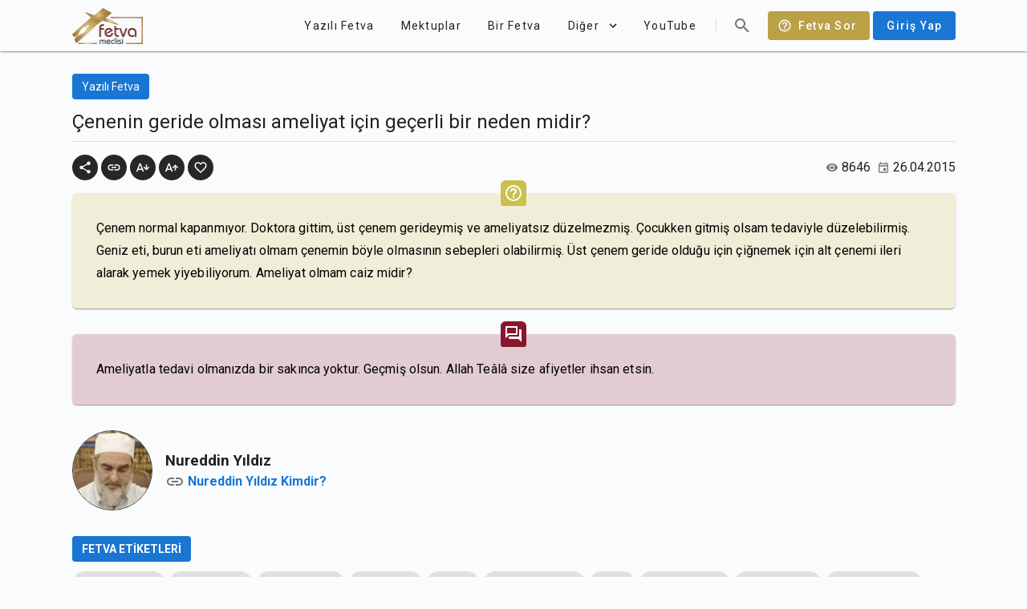

--- FILE ---
content_type: text/html; charset=utf-8
request_url: https://fetvameclisi.com/fetva/cenenin-geride-olmasi-ameliyat-icin-gecerli-bir-neden-midir
body_size: 9651
content:
<!doctype html>
<html data-n-head-ssr lang="tr" data-n-head="%7B%22lang%22:%7B%22ssr%22:%22tr%22%7D%7D">
  <head >
    <title>Çenenin geride olması ameliyat için geçerli bir neden midir? · Fetva Meclisi</title><meta data-n-head="ssr" data-hid="apple-itunes-app" name="apple-itunes-app" content="app-id=873929763"><meta data-n-head="ssr" data-hid="charset" charset="utf-8"><meta data-n-head="ssr" data-hid="viewport" name="viewport" content="width=device-width,initial-scale=1.0"><meta data-n-head="ssr" data-hid="mobile-web-app-capable" name="mobile-web-app-capable" content="yes"><meta data-n-head="ssr" data-hid="apple-mobile-web-app-title" name="apple-mobile-web-app-title" content="Fetva Meclisi"><meta data-n-head="ssr" data-hid="theme-color" name="theme-color" content="#BAA147"><meta data-n-head="ssr" data-hid="og:site_name" name="og:site_name" property="og:site_name" content="Fetva Meclisi"><meta data-n-head="ssr" data-hid="twitter:card" name="twitter:card" property="twitter:card" content="summary_large_image"><meta data-n-head="ssr" data-hid="og:type" property="og:type" content="article"><meta data-n-head="ssr" data-hid="description" name="description" content="Çenem normal kapanmıyor. Doktora gittim, üst çenem gerideymiş ve ameliyatsız düzelmezmiş. Çocukken gitmiş olsam tedaviyle düzelebilirmiş. Geniz eti, burun eti a"><meta data-n-head="ssr" data-hid="twitter:title" name="twitter:title" content="Çenenin geride olması ameliyat için geçerli bir neden midir?"><meta data-n-head="ssr" data-hid="twitter:description" name="twitter:description" content="Çenem normal kapanmıyor. Doktora gittim, üst çenem gerideymiş ve ameliyatsız düzelmezmiş. Çocukken gitmiş olsam tedaviyle düzelebilirmiş. Geniz eti, burun eti a"><meta data-n-head="ssr" data-hid="og:title" property="og:title" content="Çenenin geride olması ameliyat için geçerli bir neden midir?"><meta data-n-head="ssr" data-hid="og:description" property="og:description" content="Çenem normal kapanmıyor. Doktora gittim, üst çenem gerideymiş ve ameliyatsız düzelmezmiş. Çocukken gitmiş olsam tedaviyle düzelebilirmiş. Geniz eti, burun eti a"><meta data-n-head="ssr" data-hid="twitter:image" name="twitter:image" content="https://fetvameclisi.com/icon.png"><meta data-n-head="ssr" data-hid="og:image" property="og:image" content="https://fetvameclisi.com/icon.png"><meta data-n-head="ssr" data-hid="og:image:secure_url" property="og:image:secure_url" content="https://fetvameclisi.com/icon.png"><meta data-n-head="ssr" data-hid="og:image:alt" property="og:image:alt" content="Çenenin geride olması ameliyat için geçerli bir neden midir?"><link data-n-head="ssr" rel="preconnect" href="https://www.googletagmanager.com"><link data-n-head="ssr" data-hid="shortcut-icon" rel="shortcut icon" href="/_nuxt/icons/icon_64x64.cd4a3e.png"><link data-n-head="ssr" data-hid="apple-touch-icon" rel="apple-touch-icon" href="/_nuxt/icons/icon_512x512.cd4a3e.png" sizes="512x512"><link data-n-head="ssr" rel="manifest" href="/_nuxt/manifest.2d49630e.json" data-hid="manifest"><script data-n-head="ssr" data-hid="gtm-script" type="d6672010feb8d848205d9c50-text/javascript">window['dataLayer']=[];if(!window._gtm_init){window._gtm_init=1;(function(w,n,d,m,e,p){w[d]=(w[d]==1||n[d]=='yes'||n[d]==1||n[m]==1||(w[e]&&w[e][p]&&w[e][p]()))?1:0})(window,navigator,'doNotTrack','msDoNotTrack','external','msTrackingProtectionEnabled');(function(w,d,s,l,x,y){w[x]={};w._gtm_inject=function(i){if(w.doNotTrack||w[x][i])return;w[x][i]=1;w[l]=w[l]||[];w[l].push({'gtm.start':new Date().getTime(),event:'gtm.js'});var f=d.getElementsByTagName(s)[0],j=d.createElement(s);j.async=true;j.src='https://www.googletagmanager.com/gtm.js?id='+i;f.parentNode.insertBefore(j,f);}})(window,document,'script','dataLayer','_gtm_ids','_gtm_inject')};["GTM-KF5T85K"].forEach(function(i){window._gtm_inject(i)})</script><link rel="preload" href="/_nuxt/9217c9d.js" as="script"><link rel="preload" href="/_nuxt/b789e42.js" as="script"><link rel="preload" href="/_nuxt/css/e65eace.css" as="style"><link rel="preload" href="/_nuxt/85bb865.js" as="script"><link rel="preload" href="/_nuxt/css/1161ed6.css" as="style"><link rel="preload" href="/_nuxt/2c9801a.js" as="script"><link rel="preload" href="/_nuxt/css/626df83.css" as="style"><link rel="preload" href="/_nuxt/221941e.js" as="script"><link rel="preload" href="/_nuxt/css/26e0bd2.css" as="style"><link rel="preload" href="/_nuxt/f533eee.js" as="script"><link rel="stylesheet" href="/_nuxt/css/e65eace.css"><link rel="stylesheet" href="/_nuxt/css/1161ed6.css"><link rel="stylesheet" href="/_nuxt/css/626df83.css"><link rel="stylesheet" href="/_nuxt/css/26e0bd2.css">
  </head>
  <body >
    <noscript data-n-head="ssr" data-hid="gtm-noscript" data-pbody="true"><iframe src="https://www.googletagmanager.com/ns.html?id=GTM-KF5T85K&" height="0" width="0" style="display:none;visibility:hidden" title="gtm"></iframe></noscript><div data-server-rendered="true" id="__nuxt"><!----><div id="__layout"><div data-app="true" id="app" class="v-application v-application--is-ltr theme--light"><div class="v-application--wrap"><header class="v-sheet theme--light elevation-1 v-toolbar v-toolbar--flat v-app-bar v-app-bar--clipped v-app-bar--fixed" style="height:56px;margin-top:0px;transform:translateY(0px);left:0px;right:0px;background-color:#f9fbfd;border-color:#f9fbfd;"><div class="v-toolbar__content" style="height:56px;"><div class="container px-0"><header class="inner-app-bar v-sheet theme--light v-toolbar v-toolbar--flat v-app-bar transparent" style="height:56px;margin-top:0px;transform:translateY(0px);left:0px;right:0px;"><div class="v-toolbar__content" style="height:56px;"><a href="/" class="nuxt-link-active"><img src="/_nuxt/img/fetvameclisi.6cd21f7.png" alt="Fetva Meclisi" width="88.5" height="45" class="app-logo"></a> <div class="spacer"></div> <!----> <a href="/fetva-sor" class="text-capitalize ml-2 v-btn v-btn--has-bg v-btn--router theme--dark v-size--default" style="background-color:#baa147;border-color:#baa147;"><span class="v-btn__content"><span aria-hidden="true" class="v-icon notranslate v-icon--left theme--dark"><svg xmlns="http://www.w3.org/2000/svg" viewBox="0 0 24 24" role="img" aria-hidden="true" class="v-icon__svg"><path d="M11,18H13V16H11V18M12,2A10,10 0 0,0 2,12A10,10 0 0,0 12,22A10,10 0 0,0 22,12A10,10 0 0,0 12,2M12,20C7.59,20 4,16.41 4,12C4,7.59 7.59,4 12,4C16.41,4 20,7.59 20,12C20,16.41 16.41,20 12,20M12,6A4,4 0 0,0 8,10H10A2,2 0 0,1 12,8A2,2 0 0,1 14,10C14,12 11,11.75 11,15H13C13,12.75 16,12.5 16,10A4,4 0 0,0 12,6Z"></path></svg></span>
            Fetva Sor
          </span></a> <a href="/uyelik/giris" class="text-none ml-1 v-btn v-btn--has-bg v-btn--router theme--light v-size--default primary"><span class="v-btn__content">
            Giriş Yap
          </span></a></div></header></div></div></header> <nav class="v-navigation-drawer v-navigation-drawer--clipped v-navigation-drawer--close v-navigation-drawer--fixed v-navigation-drawer--is-mobile theme--light" style="height:100%;top:0px;transform:translateX(-100%);width:256px;"><div class="v-navigation-drawer__content"><div class="v-list v-sheet theme--light v-list--dense v-list--nav"><div class="v-subheader theme--light">Kategoriler</div> <a href="/kategori/corona" tabindex="0" router="" class="v-list-item v-list-item--link theme--light"><div class="v-list-item__content"><div class="v-list-item__title">Corona</div></div> <div class="v-list-item__action"><button type="button" class="v-btn v-btn--icon v-btn--round theme--light v-size--x-small"><span class="v-btn__content"><span aria-hidden="true" class="v-icon notranslate theme--light grey--text text--lighten-1"><svg xmlns="http://www.w3.org/2000/svg" viewBox="0 0 24 24" role="img" aria-hidden="true" class="v-icon__svg"><path d="M8.59,16.58L13.17,12L8.59,7.41L10,6L16,12L10,18L8.59,16.58Z"></path></svg></span></span></button></div></a><a href="/kategori/sesli-fetva" tabindex="0" router="" class="v-list-item v-list-item--link theme--light"><div class="v-list-item__content"><div class="v-list-item__title">Sesli Fetva</div></div> <div class="v-list-item__action"><button type="button" class="v-btn v-btn--icon v-btn--round theme--light v-size--x-small"><span class="v-btn__content"><span aria-hidden="true" class="v-icon notranslate theme--light grey--text text--lighten-1"><svg xmlns="http://www.w3.org/2000/svg" viewBox="0 0 24 24" role="img" aria-hidden="true" class="v-icon__svg"><path d="M8.59,16.58L13.17,12L8.59,7.41L10,6L16,12L10,18L8.59,16.58Z"></path></svg></span></span></button></div></a><a href="/kategori/ramazan" tabindex="0" router="" class="v-list-item v-list-item--link theme--light"><div class="v-list-item__content"><div class="v-list-item__title">Ramazan</div></div> <div class="v-list-item__action"><button type="button" class="v-btn v-btn--icon v-btn--round theme--light v-size--x-small"><span class="v-btn__content"><span aria-hidden="true" class="v-icon notranslate theme--light grey--text text--lighten-1"><svg xmlns="http://www.w3.org/2000/svg" viewBox="0 0 24 24" role="img" aria-hidden="true" class="v-icon__svg"><path d="M8.59,16.58L13.17,12L8.59,7.41L10,6L16,12L10,18L8.59,16.58Z"></path></svg></span></span></button></div></a><a href="/kategori/gundem" tabindex="0" router="" class="v-list-item v-list-item--link theme--light"><div class="v-list-item__content"><div class="v-list-item__title">Gündem</div></div> <div class="v-list-item__action"><button type="button" class="v-btn v-btn--icon v-btn--round theme--light v-size--x-small"><span class="v-btn__content"><span aria-hidden="true" class="v-icon notranslate theme--light grey--text text--lighten-1"><svg xmlns="http://www.w3.org/2000/svg" viewBox="0 0 24 24" role="img" aria-hidden="true" class="v-icon__svg"><path d="M8.59,16.58L13.17,12L8.59,7.41L10,6L16,12L10,18L8.59,16.58Z"></path></svg></span></span></button></div></a><a href="/kategori/soru-cevap" tabindex="0" router="" class="v-list-item v-list-item--link theme--light"><div class="v-list-item__content"><div class="v-list-item__title">Soru-Cevap</div></div> <div class="v-list-item__action"><button type="button" class="v-btn v-btn--icon v-btn--round theme--light v-size--x-small"><span class="v-btn__content"><span aria-hidden="true" class="v-icon notranslate theme--light grey--text text--lighten-1"><svg xmlns="http://www.w3.org/2000/svg" viewBox="0 0 24 24" role="img" aria-hidden="true" class="v-icon__svg"><path d="M8.59,16.58L13.17,12L8.59,7.41L10,6L16,12L10,18L8.59,16.58Z"></path></svg></span></span></button></div></a><a href="/kategori/ayet-ayet-sahsiyetimiz" tabindex="0" router="" class="v-list-item v-list-item--link theme--light"><div class="v-list-item__content"><div class="v-list-item__title">Ayet Ayet Şahsiyetimiz</div></div> <div class="v-list-item__action"><button type="button" class="v-btn v-btn--icon v-btn--round theme--light v-size--x-small"><span class="v-btn__content"><span aria-hidden="true" class="v-icon notranslate theme--light grey--text text--lighten-1"><svg xmlns="http://www.w3.org/2000/svg" viewBox="0 0 24 24" role="img" aria-hidden="true" class="v-icon__svg"><path d="M8.59,16.58L13.17,12L8.59,7.41L10,6L16,12L10,18L8.59,16.58Z"></path></svg></span></span></button></div></a><a href="/kategori/tefsir-dersleri-2" tabindex="0" router="" class="v-list-item v-list-item--link theme--light"><div class="v-list-item__content"><div class="v-list-item__title">Tefsir Dersleri</div></div> <div class="v-list-item__action"><button type="button" class="v-btn v-btn--icon v-btn--round theme--light v-size--x-small"><span class="v-btn__content"><span aria-hidden="true" class="v-icon notranslate theme--light grey--text text--lighten-1"><svg xmlns="http://www.w3.org/2000/svg" viewBox="0 0 24 24" role="img" aria-hidden="true" class="v-icon__svg"><path d="M8.59,16.58L13.17,12L8.59,7.41L10,6L16,12L10,18L8.59,16.58Z"></path></svg></span></span></button></div></a><a href="/kategori/mektep-dersleri" tabindex="0" router="" class="v-list-item v-list-item--link theme--light"><div class="v-list-item__content"><div class="v-list-item__title">Mektep Dersleri</div></div> <div class="v-list-item__action"><button type="button" class="v-btn v-btn--icon v-btn--round theme--light v-size--x-small"><span class="v-btn__content"><span aria-hidden="true" class="v-icon notranslate theme--light grey--text text--lighten-1"><svg xmlns="http://www.w3.org/2000/svg" viewBox="0 0 24 24" role="img" aria-hidden="true" class="v-icon__svg"><path d="M8.59,16.58L13.17,12L8.59,7.41L10,6L16,12L10,18L8.59,16.58Z"></path></svg></span></span></button></div></a><a href="/kategori/oruc-fikhi" tabindex="0" router="" class="v-list-item v-list-item--link theme--light"><div class="v-list-item__content"><div class="v-list-item__title">Oruç Fıkhı</div></div> <div class="v-list-item__action"><button type="button" class="v-btn v-btn--icon v-btn--round theme--light v-size--x-small"><span class="v-btn__content"><span aria-hidden="true" class="v-icon notranslate theme--light grey--text text--lighten-1"><svg xmlns="http://www.w3.org/2000/svg" viewBox="0 0 24 24" role="img" aria-hidden="true" class="v-icon__svg"><path d="M8.59,16.58L13.17,12L8.59,7.41L10,6L16,12L10,18L8.59,16.58Z"></path></svg></span></span></button></div></a><a href="/kategori/fikih-dersleri" tabindex="0" router="" class="v-list-item v-list-item--link theme--light"><div class="v-list-item__content"><div class="v-list-item__title">Fıkıh Dersleri</div></div> <div class="v-list-item__action"><button type="button" class="v-btn v-btn--icon v-btn--round theme--light v-size--x-small"><span class="v-btn__content"><span aria-hidden="true" class="v-icon notranslate theme--light grey--text text--lighten-1"><svg xmlns="http://www.w3.org/2000/svg" viewBox="0 0 24 24" role="img" aria-hidden="true" class="v-icon__svg"><path d="M8.59,16.58L13.17,12L8.59,7.41L10,6L16,12L10,18L8.59,16.58Z"></path></svg></span></span></button></div></a><a href="/kategori/video-fetva" tabindex="0" router="" class="v-list-item v-list-item--link theme--light"><div class="v-list-item__content"><div class="v-list-item__title">Video Fetva</div></div> <div class="v-list-item__action"><button type="button" class="v-btn v-btn--icon v-btn--round theme--light v-size--x-small"><span class="v-btn__content"><span aria-hidden="true" class="v-icon notranslate theme--light grey--text text--lighten-1"><svg xmlns="http://www.w3.org/2000/svg" viewBox="0 0 24 24" role="img" aria-hidden="true" class="v-icon__svg"><path d="M8.59,16.58L13.17,12L8.59,7.41L10,6L16,12L10,18L8.59,16.58Z"></path></svg></span></span></button></div></a> <a href="/blog/" tabindex="0" router="" class="v-list-item v-list-item--link theme--light"><div class="v-list-item__content"><div class="v-list-item__title">Fetva Blog</div></div> <div class="v-list-item__action"><button type="button" class="v-btn v-btn--icon v-btn--round theme--light v-size--x-small"><span class="v-btn__content"><span aria-hidden="true" class="v-icon notranslate theme--light grey--text text--lighten-1"><svg xmlns="http://www.w3.org/2000/svg" viewBox="0 0 24 24" role="img" aria-hidden="true" class="v-icon__svg"><path d="M8.59,16.58L13.17,12L8.59,7.41L10,6L16,12L10,18L8.59,16.58Z"></path></svg></span></span></button></div></a></div></div><div class="v-navigation-drawer__append"><div class="d-flex align-center justify-center py-2"><a href="https://www.facebook.com/NureddinYildiz" target="_blank" rel="noopener noreferrer" class="v-btn v-btn--icon v-btn--round theme--light v-size--large"><span class="v-btn__content"><span aria-hidden="true" class="v-icon notranslate theme--light"><svg xmlns="http://www.w3.org/2000/svg" viewBox="0 0 24 24" role="img" aria-hidden="true" class="v-icon__svg"><path d="M12 2.04C6.5 2.04 2 6.53 2 12.06C2 17.06 5.66 21.21 10.44 21.96V14.96H7.9V12.06H10.44V9.85C10.44 7.34 11.93 5.96 14.22 5.96C15.31 5.96 16.45 6.15 16.45 6.15V8.62H15.19C13.95 8.62 13.56 9.39 13.56 10.18V12.06H16.34L15.89 14.96H13.56V21.96A10 10 0 0 0 22 12.06C22 6.53 17.5 2.04 12 2.04Z"></path></svg></span></span></a><a href="https://twitter.com/nurettinyildiz" target="_blank" rel="noopener noreferrer" class="v-btn v-btn--icon v-btn--round theme--light v-size--large"><span class="v-btn__content"><span aria-hidden="true" class="v-icon notranslate theme--light"><svg xmlns="http://www.w3.org/2000/svg" viewBox="0 0 24 24" role="img" aria-hidden="true" class="v-icon__svg"><path d="M22.46,6C21.69,6.35 20.86,6.58 20,6.69C20.88,6.16 21.56,5.32 21.88,4.31C21.05,4.81 20.13,5.16 19.16,5.36C18.37,4.5 17.26,4 16,4C13.65,4 11.73,5.92 11.73,8.29C11.73,8.63 11.77,8.96 11.84,9.27C8.28,9.09 5.11,7.38 3,4.79C2.63,5.42 2.42,6.16 2.42,6.94C2.42,8.43 3.17,9.75 4.33,10.5C3.62,10.5 2.96,10.3 2.38,10C2.38,10 2.38,10 2.38,10.03C2.38,12.11 3.86,13.85 5.82,14.24C5.46,14.34 5.08,14.39 4.69,14.39C4.42,14.39 4.15,14.36 3.89,14.31C4.43,16 6,17.26 7.89,17.29C6.43,18.45 4.58,19.13 2.56,19.13C2.22,19.13 1.88,19.11 1.54,19.07C3.44,20.29 5.7,21 8.12,21C16,21 20.33,14.46 20.33,8.79C20.33,8.6 20.33,8.42 20.32,8.23C21.16,7.63 21.88,6.87 22.46,6Z"></path></svg></span></span></a><a href="https://www.youtube.com/channel/UCQz9zG_ZXOjEyRqMwUSb8tg" target="_blank" rel="noopener noreferrer" class="v-btn v-btn--icon v-btn--round theme--light v-size--large"><span class="v-btn__content"><span aria-hidden="true" class="v-icon notranslate theme--light"><svg xmlns="http://www.w3.org/2000/svg" viewBox="0 0 24 24" role="img" aria-hidden="true" class="v-icon__svg"><path d="M10,15L15.19,12L10,9V15M21.56,7.17C21.69,7.64 21.78,8.27 21.84,9.07C21.91,9.87 21.94,10.56 21.94,11.16L22,12C22,14.19 21.84,15.8 21.56,16.83C21.31,17.73 20.73,18.31 19.83,18.56C19.36,18.69 18.5,18.78 17.18,18.84C15.88,18.91 14.69,18.94 13.59,18.94L12,19C7.81,19 5.2,18.84 4.17,18.56C3.27,18.31 2.69,17.73 2.44,16.83C2.31,16.36 2.22,15.73 2.16,14.93C2.09,14.13 2.06,13.44 2.06,12.84L2,12C2,9.81 2.16,8.2 2.44,7.17C2.69,6.27 3.27,5.69 4.17,5.44C4.64,5.31 5.5,5.22 6.82,5.16C8.12,5.09 9.31,5.06 10.41,5.06L12,5C16.19,5 18.8,5.16 19.83,5.44C20.73,5.69 21.31,6.27 21.56,7.17Z"></path></svg></span></span></a><a href="https://www.instagram.com/nureddinyildiz/" target="_blank" rel="noopener noreferrer" class="v-btn v-btn--icon v-btn--round theme--light v-size--large"><span class="v-btn__content"><span aria-hidden="true" class="v-icon notranslate theme--light"><svg xmlns="http://www.w3.org/2000/svg" viewBox="0 0 24 24" role="img" aria-hidden="true" class="v-icon__svg"><path d="M7.8,2H16.2C19.4,2 22,4.6 22,7.8V16.2A5.8,5.8 0 0,1 16.2,22H7.8C4.6,22 2,19.4 2,16.2V7.8A5.8,5.8 0 0,1 7.8,2M7.6,4A3.6,3.6 0 0,0 4,7.6V16.4C4,18.39 5.61,20 7.6,20H16.4A3.6,3.6 0 0,0 20,16.4V7.6C20,5.61 18.39,4 16.4,4H7.6M17.25,5.5A1.25,1.25 0 0,1 18.5,6.75A1.25,1.25 0 0,1 17.25,8A1.25,1.25 0 0,1 16,6.75A1.25,1.25 0 0,1 17.25,5.5M12,7A5,5 0 0,1 17,12A5,5 0 0,1 12,17A5,5 0 0,1 7,12A5,5 0 0,1 12,7M12,9A3,3 0 0,0 9,12A3,3 0 0,0 12,15A3,3 0 0,0 15,12A3,3 0 0,0 12,9Z"></path></svg></span></span></a></div></div><div class="v-navigation-drawer__border"></div></nav> <main class="v-main" style="padding-top:56px;padding-right:0px;padding-bottom:0px;padding-left:0px;"><div class="v-main__wrap"><div class="container mt-4"><div><!----> <a href="/kategori/yazili-fetva" draggable="false" class="mr-1 v-chip v-chip--clickable v-chip--label v-chip--link theme--light v-size--default primary"><span class="v-chip__content">
    Yazılı Fetva
  </span></a> <div class="mb-3"><div class="d-flex justify-space-between align-center mb-2 mt-3"><h1 class="text-h5">Çenenin geride olması ameliyat için geçerli bir neden midir?</h1> </div> <hr role="separator" aria-orientation="horizontal" class="v-divider theme--light"></div> <div class="d-flex flex-wrap my-4 mb-sm-6 mb-md-4 my-6"><div class="d-flex"><div class="v-speed-dial v-speed-dial--direction-right"><button type="button" class="v-btn v-btn--fab v-btn--has-bg v-btn--round theme--dark v-size--x-small"><span class="v-btn__content"><span aria-hidden="true" class="v-icon notranslate theme--dark"><svg xmlns="http://www.w3.org/2000/svg" viewBox="0 0 24 24" role="img" aria-hidden="true" class="v-icon__svg"><path d="M18,16.08C17.24,16.08 16.56,16.38 16.04,16.85L8.91,12.7C8.96,12.47 9,12.24 9,12C9,11.76 8.96,11.53 8.91,11.3L15.96,7.19C16.5,7.69 17.21,8 18,8A3,3 0 0,0 21,5A3,3 0 0,0 18,2A3,3 0 0,0 15,5C15,5.24 15.04,5.47 15.09,5.7L8.04,9.81C7.5,9.31 6.79,9 6,9A3,3 0 0,0 3,12A3,3 0 0,0 6,15C6.79,15 7.5,14.69 8.04,14.19L15.16,18.34C15.11,18.55 15.08,18.77 15.08,19C15.08,20.61 16.39,21.91 18,21.91C19.61,21.91 20.92,20.61 20.92,19A2.92,2.92 0 0,0 18,16.08Z"></path></svg></span></span></button><div class="v-speed-dial__list"></div></div> <button type="button" aria-label="Adresi kopyala" class="ml-1 v-btn v-btn--fab v-btn--has-bg v-btn--round theme--dark v-size--x-small"><span class="v-btn__content"><span aria-hidden="true" class="v-icon notranslate theme--dark"><svg xmlns="http://www.w3.org/2000/svg" viewBox="0 0 24 24" role="img" aria-hidden="true" class="v-icon__svg"><path d="M3.9,12C3.9,10.29 5.29,8.9 7,8.9H11V7H7A5,5 0 0,0 2,12A5,5 0 0,0 7,17H11V15.1H7C5.29,15.1 3.9,13.71 3.9,12M8,13H16V11H8V13M17,7H13V8.9H17C18.71,8.9 20.1,10.29 20.1,12C20.1,13.71 18.71,15.1 17,15.1H13V17H17A5,5 0 0,0 22,12A5,5 0 0,0 17,7Z"></path></svg></span></span></button> <div class="d-flex"><button type="button" aria-label="azalt" class="ml-1 v-btn v-btn--fab v-btn--has-bg v-btn--round theme--dark v-size--x-small"><span class="v-btn__content"><span aria-hidden="true" class="v-icon notranslate theme--dark"><svg xmlns="http://www.w3.org/2000/svg" viewBox="0 0 24 24" role="img" aria-hidden="true" class="v-icon__svg"><path d="M5.12,14L7.5,7.67L9.87,14M6.5,5L1,19H3.25L4.37,16H10.62L11.75,19H14L8.5,5H6.5M18,17L23,11.93L21.59,10.5L19,13.1V7H17V13.1L14.41,10.5L13,11.93L18,17Z"></path></svg></span></span></button> <button type="button" aria-label="artır" class="ml-1 v-btn v-btn--fab v-btn--has-bg v-btn--round theme--dark v-size--x-small"><span class="v-btn__content"><span aria-hidden="true" class="v-icon notranslate theme--dark"><svg xmlns="http://www.w3.org/2000/svg" viewBox="0 0 24 24" role="img" aria-hidden="true" class="v-icon__svg"><path d="M5.12,14L7.5,7.67L9.87,14M6.5,5L1,19H3.25L4.37,16H10.62L11.75,19H14L8.5,5H6.5M18,7L13,12.07L14.41,13.5L17,10.9V17H19V10.9L21.59,13.5L23,12.07L18,7Z"></path></svg></span></span></button></div> <button type="button" class="ml-1 v-btn v-btn--fab v-btn--has-bg v-btn--round theme--dark v-size--x-small"><span class="v-btn__content"><span aria-hidden="true" class="v-icon notranslate theme--dark"><svg xmlns="http://www.w3.org/2000/svg" viewBox="0 0 24 24" role="img" aria-hidden="true" class="v-icon__svg"><path d="M12.1,18.55L12,18.65L11.89,18.55C7.14,14.24 4,11.39 4,8.5C4,6.5 5.5,5 7.5,5C9.04,5 10.54,6 11.07,7.36H12.93C13.46,6 14.96,5 16.5,5C18.5,5 20,6.5 20,8.5C20,11.39 16.86,14.24 12.1,18.55M16.5,3C14.76,3 13.09,3.81 12,5.08C10.91,3.81 9.24,3 7.5,3C4.42,3 2,5.41 2,8.5C2,12.27 5.4,15.36 10.55,20.03L12,21.35L13.45,20.03C18.6,15.36 22,12.27 22,8.5C22,5.41 19.58,3 16.5,3Z"></path></svg></span></span></button></div> <div class="spacer"></div> <div class="d-flex"><div class="d-flex align-center mr-2"><span aria-hidden="true" class="v-icon notranslate mr-1 theme--light" style="font-size:16px;height:16px;width:16px;"><svg xmlns="http://www.w3.org/2000/svg" viewBox="0 0 24 24" role="img" aria-hidden="true" class="v-icon__svg" style="font-size:16px;height:16px;width:16px;"><path d="M12,9A3,3 0 0,0 9,12A3,3 0 0,0 12,15A3,3 0 0,0 15,12A3,3 0 0,0 12,9M12,17A5,5 0 0,1 7,12A5,5 0 0,1 12,7A5,5 0 0,1 17,12A5,5 0 0,1 12,17M12,4.5C7,4.5 2.73,7.61 1,12C2.73,16.39 7,19.5 12,19.5C17,19.5 21.27,16.39 23,12C21.27,7.61 17,4.5 12,4.5Z"></path></svg></span> <span>8646</span></div> <div class="d-flex align-center"><span aria-hidden="true" class="v-icon notranslate mr-1 theme--light" style="font-size:16px;height:16px;width:16px;"><svg xmlns="http://www.w3.org/2000/svg" viewBox="0 0 24 24" role="img" aria-hidden="true" class="v-icon__svg" style="font-size:16px;height:16px;width:16px;"><path d="M19,4H18V2H16V4H8V2H6V4H5C3.89,4 3,4.9 3,6V20A2,2 0 0,0 5,22H19A2,2 0 0,0 21,20V6A2,2 0 0,0 19,4M19,20H5V10H19V20M19,8H5V6H19V8M12,13H17V18H12V13Z"></path></svg></span> <span>26.04.2015</span></div></div></div> <!----> <div class="fatwa-card rounded mb-8 v-card v-sheet theme--light elevation-1" style="background-color:rgba(204, 191, 77, 0.2);border-color:rgba(204, 191, 77, 0.2);"><div class="card-icon" style="background-color:rgb(204, 191, 77);"><span aria-hidden="true" class="v-icon notranslate theme--light white--text"><svg xmlns="http://www.w3.org/2000/svg" viewBox="0 0 24 24" role="img" aria-hidden="true" class="v-icon__svg"><path d="M11,18H13V16H11V18M12,2A10,10 0 0,0 2,12A10,10 0 0,0 12,22A10,10 0 0,0 22,12A10,10 0 0,0 12,2M12,20C7.59,20 4,16.41 4,12C4,7.59 7.59,4 12,4C16.41,4 20,7.59 20,12C20,16.41 16.41,20 12,20M12,6A4,4 0 0,0 8,10H10A2,2 0 0,1 12,8A2,2 0 0,1 14,10C14,12 11,11.75 11,15H13C13,12.75 16,12.5 16,10A4,4 0 0,0 12,6Z"></path></svg></span></div> <div class="v-card__text fatwa-content" style="font-size:1rem;line-height:1.75rem;"><p>Çenem normal kapanmıyor. Doktora gittim, üst çenem gerideymiş ve ameliyatsız düzelmezmiş. Çocukken gitmiş olsam tedaviyle düzelebilirmiş. Geniz eti, burun eti ameliyatı olmam çenemin böyle olmasının sebepleri olabilirmiş. Üst çenem geride olduğu için çiğnemek için alt çenemi ileri alarak yemek yiyebiliyorum. Ameliyat olmam caiz midir?</p></div></div> <div class="fatwa-card rounded v-card v-sheet theme--light elevation-1" style="background-color:rgba(136, 22, 46, 0.2);border-color:rgba(136, 22, 46, 0.2);"><div class="card-icon" style="background-color:rgb(136, 22, 46);"><span aria-hidden="true" class="v-icon notranslate theme--light white--text"><svg xmlns="http://www.w3.org/2000/svg" viewBox="0 0 24 24" role="img" aria-hidden="true" class="v-icon__svg"><path d="M15,4V11H5.17L4,12.17V4H15M16,2H3A1,1 0 0,0 2,3V17L6,13H16A1,1 0 0,0 17,12V3A1,1 0 0,0 16,2M21,6H19V15H6V17A1,1 0 0,0 7,18H18L22,22V7A1,1 0 0,0 21,6Z"></path></svg></span></div> <div class="v-card__text fatwa-content" style="font-size:1rem;line-height:1.75rem;"><p>Ameliyatla tedavi olmanızda bir sakınca yoktur. Geçmiş olsun. Allah Teâlâ size afiyetler ihsan etsin.</p></div></div> <div class="d-flex my-8 align-center"><div class="mr-4"><div aria-label="Nureddin Yıldız" role="img" class="v-image v-responsive img-circle theme--light" style="height:100px;width:100px;border:1px solid #333;"><div class="v-image__image v-image__image--preload v-image__image--cover" style="background-image:;background-position:center center;"></div><div class="v-responsive__content"></div></div></div> <div><div class="author-full-name font-weight-bold">
        Nureddin Yıldız
      </div> <div class="d-flex align-center"><span aria-hidden="true" class="v-icon notranslate mr-1 theme--light"><svg xmlns="http://www.w3.org/2000/svg" viewBox="0 0 24 24" role="img" aria-hidden="true" class="v-icon__svg"><path d="M3.9,12C3.9,10.29 5.29,8.9 7,8.9H11V7H7A5,5 0 0,0 2,12A5,5 0 0,0 7,17H11V15.1H7C5.29,15.1 3.9,13.71 3.9,12M8,13H16V11H8V13M17,7H13V8.9H17C18.71,8.9 20.1,10.29 20.1,12C20.1,13.71 18.71,15.1 17,15.1H13V17H17A5,5 0 0,0 22,12A5,5 0 0,0 17,7Z"></path></svg></span> <a href="https://www.nureddinyildiz.com/hayati" target="_blank" rel="noopener noreferrer" class="hover-underline font-weight-bold">
          Nureddin Yıldız Kimdir?
        </a></div></div></div> <div class="mb-8"><h4 draggable="false" class="mb-3 v-chip v-chip--label theme--light v-size--default primary"><span class="v-chip__content">
      FETVA ETİKETLERİ
    </span></h4> <br> <a href="/etiket/cene-ameliyati" draggable="false" class="mr-1 mb-1 v-chip v-chip--clickable v-chip--link v-chip--no-color theme--light v-size--default"><span class="v-chip__content">
      çene ameliyatı
    </span></a><a href="/etiket/cene-estetigi" draggable="false" class="mr-1 mb-1 v-chip v-chip--clickable v-chip--link v-chip--no-color theme--light v-size--default"><span class="v-chip__content">
      çene estetiği
    </span></a><a href="/etiket/cene-hastaligi" draggable="false" class="mr-1 mb-1 v-chip v-chip--clickable v-chip--link v-chip--no-color theme--light v-size--default"><span class="v-chip__content">
      çene hastalığı
    </span></a><a href="/etiket/dini-sorular" draggable="false" class="mr-1 mb-1 v-chip v-chip--clickable v-chip--link v-chip--no-color theme--light v-size--default"><span class="v-chip__content">
      dini sorular
    </span></a><a href="/etiket/estetik" draggable="false" class="mr-1 mb-1 v-chip v-chip--clickable v-chip--link v-chip--no-color theme--light v-size--default"><span class="v-chip__content">
      estetik
    </span></a><a href="/etiket/estetik-ameliyati" draggable="false" class="mr-1 mb-1 v-chip v-chip--clickable v-chip--link v-chip--no-color theme--light v-size--default"><span class="v-chip__content">
      estetik ameliyatı
    </span></a><a href="/etiket/fetva" draggable="false" class="mr-1 mb-1 v-chip v-chip--clickable v-chip--link v-chip--no-color theme--light v-size--default"><span class="v-chip__content">
      fetva
    </span></a><a href="/etiket/nureddin-yildiz" draggable="false" class="mr-1 mb-1 v-chip v-chip--clickable v-chip--link v-chip--no-color theme--light v-size--default"><span class="v-chip__content">
      nureddin yıldız
    </span></a><a href="/etiket/nurettin-yildiz" draggable="false" class="mr-1 mb-1 v-chip v-chip--clickable v-chip--link v-chip--no-color theme--light v-size--default"><span class="v-chip__content">
      nurettin yıldız
    </span></a><a href="/etiket/ust-cene-geriligi" draggable="false" class="mr-1 mb-1 v-chip v-chip--clickable v-chip--link v-chip--no-color theme--light v-size--default"><span class="v-chip__content">
      üst çene geriliği
    </span></a></div> <div><span draggable="false" class="mb-3 v-chip v-chip--label theme--light v-size--default primary"><span class="v-chip__content">
      BENZER FETVALAR
    </span></span> <div class="row no-gutters"><div class="col-md-6 col-12"><a href="/fetva/kemerli-burun-estetik-icin-gecerli-bir-neden-midir" tabindex="0" class="pa-3 overflow-hidden rounded v-card v-card--link v-sheet v-sheet--outlined theme--light transparent"><div class="d-flex flex-no-wrap justify-center align-center"><div class="v-avatar mr-3 flex-shrink-0 overflow-hidden rounded rounded-0" style="height:75px;min-width:48px;width:75px;"><div aria-label="‘Kemerli burun’ estetik için geçerli bir neden midir?" role="img" class="v-image v-responsive theme--light"><div class="v-responsive__sizer" style="padding-bottom:100%;"></div><div class="v-image__image v-image__image--preload v-image__image--cover" style="background-image:;background-position:center center;"></div><div class="v-responsive__content"></div></div></div> <div class="d-flex flex-column flex-grow-1 justify-center"><h5 class="fatwa-list-title">
        ‘Kemerli burun’ estetik için geçerli bir neden midir?
      </h5> <p class="mb-0 fatwa-list-date d-flex align-center"><span aria-hidden="true" class="v-icon notranslate mr-1 theme--light" style="font-size:16px;height:16px;width:16px;"><svg xmlns="http://www.w3.org/2000/svg" viewBox="0 0 24 24" role="img" aria-hidden="true" class="v-icon__svg" style="font-size:16px;height:16px;width:16px;"><path d="M19,4H18V2H16V4H8V2H6V4H5C3.89,4 3,4.9 3,6V20A2,2 0 0,0 5,22H19A2,2 0 0,0 21,20V6A2,2 0 0,0 19,4M19,20H5V10H19V20M19,8H5V6H19V8M12,13H17V18H12V13Z"></path></svg></span>
        24.04.2015
      </p></div></div></a></div><div class="col-md-6 col-12"><a href="/fetva/fidyenin-gecerli-olmasi-icin" tabindex="0" class="pa-3 overflow-hidden rounded v-card v-card--link v-sheet v-sheet--outlined theme--light transparent"><div class="d-flex flex-no-wrap justify-center align-center"><div class="v-avatar mr-3 flex-shrink-0 overflow-hidden rounded rounded-0" style="height:75px;min-width:48px;width:75px;"><div aria-label="Fidyenin Geçerli Olması" role="img" class="v-image v-responsive theme--light"><div class="v-responsive__sizer" style="padding-bottom:100%;"></div><div class="v-image__image v-image__image--preload v-image__image--cover" style="background-image:;background-position:center center;"></div><div class="v-responsive__content"></div></div></div> <div class="d-flex flex-column flex-grow-1 justify-center"><h5 class="fatwa-list-title">
        Fidyenin Geçerli Olması
      </h5> <p class="mb-0 fatwa-list-date d-flex align-center"><span aria-hidden="true" class="v-icon notranslate mr-1 theme--light" style="font-size:16px;height:16px;width:16px;"><svg xmlns="http://www.w3.org/2000/svg" viewBox="0 0 24 24" role="img" aria-hidden="true" class="v-icon__svg" style="font-size:16px;height:16px;width:16px;"><path d="M19,4H18V2H16V4H8V2H6V4H5C3.89,4 3,4.9 3,6V20A2,2 0 0,0 5,22H19A2,2 0 0,0 21,20V6A2,2 0 0,0 19,4M19,20H5V10H19V20M19,8H5V6H19V8M12,13H17V18H12V13Z"></path></svg></span>
        13.01.2012
      </p></div></div></a></div><div class="col-md-6 col-12"><a href="/fetva/gogusu-buyuyen-erkegin-ameliyat-olmasi-caiz-midir" tabindex="0" class="pa-3 overflow-hidden rounded v-card v-card--link v-sheet v-sheet--outlined theme--light transparent"><div class="d-flex flex-no-wrap justify-center align-center"><div class="v-avatar mr-3 flex-shrink-0 overflow-hidden rounded rounded-0" style="height:75px;min-width:48px;width:75px;"><div aria-label="Göğüsü Büyüyen Erkeğin Ameliyat Olması Caiz Midir?" role="img" class="v-image v-responsive theme--light"><div class="v-responsive__sizer" style="padding-bottom:100%;"></div><div class="v-image__image v-image__image--preload v-image__image--cover" style="background-image:;background-position:center center;"></div><div class="v-responsive__content"></div></div></div> <div class="d-flex flex-column flex-grow-1 justify-center"><h5 class="fatwa-list-title">
        Göğüsü Büyüyen Erkeğin Ameliyat Olması Caiz Midir?
      </h5> <p class="mb-0 fatwa-list-date d-flex align-center"><span aria-hidden="true" class="v-icon notranslate mr-1 theme--light" style="font-size:16px;height:16px;width:16px;"><svg xmlns="http://www.w3.org/2000/svg" viewBox="0 0 24 24" role="img" aria-hidden="true" class="v-icon__svg" style="font-size:16px;height:16px;width:16px;"><path d="M19,4H18V2H16V4H8V2H6V4H5C3.89,4 3,4.9 3,6V20A2,2 0 0,0 5,22H19A2,2 0 0,0 21,20V6A2,2 0 0,0 19,4M19,20H5V10H19V20M19,8H5V6H19V8M12,13H17V18H12V13Z"></path></svg></span>
        07.06.2012
      </p></div></div></a></div><div class="col-md-6 col-12"><a href="/fetva/veli-olmadan-nikahin-gecerli-olmasi" tabindex="0" class="pa-3 overflow-hidden rounded v-card v-card--link v-sheet v-sheet--outlined theme--light transparent"><div class="d-flex flex-no-wrap justify-center align-center"><div class="v-avatar mr-3 flex-shrink-0 overflow-hidden rounded rounded-0" style="height:75px;min-width:48px;width:75px;"><div aria-label="Veli olmadan Nikâhın Geçerli Olması" role="img" class="v-image v-responsive theme--light"><div class="v-responsive__sizer" style="padding-bottom:100%;"></div><div class="v-image__image v-image__image--preload v-image__image--cover" style="background-image:;background-position:center center;"></div><div class="v-responsive__content"></div></div></div> <div class="d-flex flex-column flex-grow-1 justify-center"><h5 class="fatwa-list-title">
        Veli olmadan Nikâhın Geçerli Olması
      </h5> <p class="mb-0 fatwa-list-date d-flex align-center"><span aria-hidden="true" class="v-icon notranslate mr-1 theme--light" style="font-size:16px;height:16px;width:16px;"><svg xmlns="http://www.w3.org/2000/svg" viewBox="0 0 24 24" role="img" aria-hidden="true" class="v-icon__svg" style="font-size:16px;height:16px;width:16px;"><path d="M19,4H18V2H16V4H8V2H6V4H5C3.89,4 3,4.9 3,6V20A2,2 0 0,0 5,22H19A2,2 0 0,0 21,20V6A2,2 0 0,0 19,4M19,20H5V10H19V20M19,8H5V6H19V8M12,13H17V18H12V13Z"></path></svg></span>
        27.10.2013
      </p></div></div></a></div><div class="col-md-6 col-12"><a href="/fetva/sesi-degistirmek-icin-ameliyat-olmak-caiz-midir" tabindex="0" class="pa-3 overflow-hidden rounded v-card v-card--link v-sheet v-sheet--outlined theme--light transparent"><div class="d-flex flex-no-wrap justify-center align-center"><div class="v-avatar mr-3 flex-shrink-0 overflow-hidden rounded rounded-0" style="height:75px;min-width:48px;width:75px;"><div aria-label="Sesi değiştirmek için ameliyat olmak caiz midir?" role="img" class="v-image v-responsive theme--light"><div class="v-responsive__sizer" style="padding-bottom:100%;"></div><div class="v-image__image v-image__image--preload v-image__image--cover" style="background-image:;background-position:center center;"></div><div class="v-responsive__content"></div></div></div> <div class="d-flex flex-column flex-grow-1 justify-center"><h5 class="fatwa-list-title">
        Sesi değiştirmek için ameliyat olmak caiz midir?
      </h5> <p class="mb-0 fatwa-list-date d-flex align-center"><span aria-hidden="true" class="v-icon notranslate mr-1 theme--light" style="font-size:16px;height:16px;width:16px;"><svg xmlns="http://www.w3.org/2000/svg" viewBox="0 0 24 24" role="img" aria-hidden="true" class="v-icon__svg" style="font-size:16px;height:16px;width:16px;"><path d="M19,4H18V2H16V4H8V2H6V4H5C3.89,4 3,4.9 3,6V20A2,2 0 0,0 5,22H19A2,2 0 0,0 21,20V6A2,2 0 0,0 19,4M19,20H5V10H19V20M19,8H5V6H19V8M12,13H17V18H12V13Z"></path></svg></span>
        17.02.2016
      </p></div></div></a></div><div class="col-md-6 col-12"><a href="/fetva/universite-icin-gecerli-olan-zaruri-durum-dershane-icinde-gecerli-midir" tabindex="0" class="pa-3 overflow-hidden rounded v-card v-card--link v-sheet v-sheet--outlined theme--light transparent"><div class="d-flex flex-no-wrap justify-center align-center"><div class="v-avatar mr-3 flex-shrink-0 overflow-hidden rounded rounded-0" style="height:75px;min-width:48px;width:75px;"><div aria-label="Üniversite için geçerli olan zaruri durum, dershane içinde geçerli midir?" role="img" class="v-image v-responsive theme--light"><div class="v-responsive__sizer" style="padding-bottom:100%;"></div><div class="v-image__image v-image__image--preload v-image__image--cover" style="background-image:;background-position:center center;"></div><div class="v-responsive__content"></div></div></div> <div class="d-flex flex-column flex-grow-1 justify-center"><h5 class="fatwa-list-title">
        Üniversite için geçerli olan zaruri durum, dershane içinde geçerli midir?
      </h5> <p class="mb-0 fatwa-list-date d-flex align-center"><span aria-hidden="true" class="v-icon notranslate mr-1 theme--light" style="font-size:16px;height:16px;width:16px;"><svg xmlns="http://www.w3.org/2000/svg" viewBox="0 0 24 24" role="img" aria-hidden="true" class="v-icon__svg" style="font-size:16px;height:16px;width:16px;"><path d="M19,4H18V2H16V4H8V2H6V4H5C3.89,4 3,4.9 3,6V20A2,2 0 0,0 5,22H19A2,2 0 0,0 21,20V6A2,2 0 0,0 19,4M19,20H5V10H19V20M19,8H5V6H19V8M12,13H17V18H12V13Z"></path></svg></span>
        21.11.2017
      </p></div></div></a></div></div></div></div></div></div></main> <div class="v-bottom-navigation hidden-md-and-up layout-bottom-navigation v-item-group theme--light v-bottom-navigation--grow v-bottom-navigation--fixed primary--text" style="height:56px;transform:none;"><button type="button" class="v-btn v-btn--is-elevated v-btn--has-bg theme--light v-size--default"><span class="v-btn__content"><span>Menu</span> <span aria-hidden="true" class="v-icon notranslate theme--light"><svg xmlns="http://www.w3.org/2000/svg" viewBox="0 0 24 24" role="img" aria-hidden="true" class="v-icon__svg"><path d="M3,6H21V8H3V6M3,11H21V13H3V11M3,16H21V18H3V16Z"></path></svg></span></span></button> <a href="/kategori/yazili-fetva" class="v-btn v-btn--is-elevated v-btn--has-bg v-btn--router theme--light v-size--default"><span class="v-btn__content"><span>Yazılı Fetva</span> <span aria-hidden="true" class="v-icon notranslate theme--light"><svg xmlns="http://www.w3.org/2000/svg" viewBox="0 0 24 24" role="img" aria-hidden="true" class="v-icon__svg"><path d="M11,18H13V16H11V18M12,2A10,10 0 0,0 2,12A10,10 0 0,0 12,22A10,10 0 0,0 22,12A10,10 0 0,0 12,2M12,20C7.59,20 4,16.41 4,12C4,7.59 7.59,4 12,4C16.41,4 20,7.59 20,12C20,16.41 16.41,20 12,20M12,6A4,4 0 0,0 8,10H10A2,2 0 0,1 12,8A2,2 0 0,1 14,10C14,12 11,11.75 11,15H13C13,12.75 16,12.5 16,10A4,4 0 0,0 12,6Z"></path></svg></span></span></a> <button type="button" class="v-btn v-btn--is-elevated v-btn--has-bg theme--light v-size--default"><span class="v-btn__content"><span>Arama</span> <span aria-hidden="true" class="v-icon notranslate theme--light"><svg xmlns="http://www.w3.org/2000/svg" viewBox="0 0 24 24" role="img" aria-hidden="true" class="v-icon__svg"><path d="M9.5,3A6.5,6.5 0 0,1 16,9.5C16,11.11 15.41,12.59 14.44,13.73L14.71,14H15.5L20.5,19L19,20.5L14,15.5V14.71L13.73,14.44C12.59,15.41 11.11,16 9.5,16A6.5,6.5 0 0,1 3,9.5A6.5,6.5 0 0,1 9.5,3M9.5,5C7,5 5,7 5,9.5C5,12 7,14 9.5,14C12,14 14,12 14,9.5C14,7 12,5 9.5,5Z"></path></svg></span></span></button> <a href="/kategori/mektuplar" class="v-btn v-btn--is-elevated v-btn--has-bg v-btn--router theme--light v-size--default"><span class="v-btn__content"><span>Mektuplar</span> <span aria-hidden="true" class="v-icon notranslate theme--light"><svg xmlns="http://www.w3.org/2000/svg" viewBox="0 0 24 24" role="img" aria-hidden="true" class="v-icon__svg"><path d="M21.03 6.29L12 .64L2.97 6.29C2.39 6.64 2 7.27 2 8V18C2 19.1 2.9 20 4 20H20C21.1 20 22 19.1 22 18V8C22 7.27 21.61 6.64 21.03 6.29M20 18H4V10L12 15L20 10V18M12 13L4 8L12 3L20 8L12 13Z"></path></svg></span></span></a> <a href="/kategori/bir-fetva" class="v-btn v-btn--is-elevated v-btn--has-bg v-btn--router theme--light v-size--default"><span class="v-btn__content"><span>Bir Fetva</span> <span aria-hidden="true" class="v-icon notranslate theme--light"><svg xmlns="http://www.w3.org/2000/svg" viewBox="0 0 24 24" role="img" aria-hidden="true" class="v-icon__svg"><path d="M15,8V16H5V8H15M16,6H4A1,1 0 0,0 3,7V17A1,1 0 0,0 4,18H16A1,1 0 0,0 17,17V13.5L21,17.5V6.5L17,10.5V7A1,1 0 0,0 16,6Z"></path></svg></span></span></a></div> <div class="v-snack v-snack--bottom v-snack--has-background"><div class="v-snack__wrapper v-sheet theme--dark" style="display:none;"><div role="status" aria-live="polite" class="v-snack__content">
  
</div><div class="v-snack__action "></div></div></div> <!----></div></div></div></div><script type="d6672010feb8d848205d9c50-text/javascript">window.__NUXT__=(function(a,b,c,d,e,f,g,h,i,j,k,l,m,n,o,p,q,r,s,t,u,v){return {layout:"default",data:[{fatwa:{id:72766,title:"Çenenin geride olması ameliyat için geçerli bir neden midir?",slug:"cenenin-geride-olmasi-ameliyat-icin-gecerli-bir-neden-midir",author:{id:"1a5170b5-27fd-4f86-a3f9-19d5ad341819",full_name:"Nureddin Yıldız",photo:"https:\u002F\u002Fcdn.fetvameclisi.com\u002Fmedia\u002Fusers\u002Fnureddinyildiz.webp",website:"https:\u002F\u002Fwww.nureddinyildiz.com\u002Fhayati"},tags:[{id:14540,name:"çene ameliyatı",slug:"cene-ameliyati",description:a},{id:14541,name:"çene estetiği",slug:"cene-estetigi",description:a},{id:11741,name:"çene hastalığı",slug:"cene-hastaligi",description:a},{id:351,name:"dini sorular",slug:"dini-sorular",description:a},{id:2137,name:j,slug:j,description:a},{id:2742,name:"estetik ameliyatı",slug:"estetik-ameliyati",description:a},{id:19,name:k,slug:k,description:a},{id:402,name:"nureddin yıldız",slug:"nureddin-yildiz",description:a},{id:830,name:"nurettin yıldız",slug:"nurettin-yildiz",description:a},{id:14539,name:"üst çene geriliği",slug:"ust-cene-geriligi",description:a}],categories:[{id:e,name:c,slug:d}],views:8646,meta_description:a,question:"\u003Cp\u003EÇenem normal kapanmıyor. Doktora gittim, üst çenem gerideymiş ve ameliyatsız düzelmezmiş. Çocukken gitmiş olsam tedaviyle düzelebilirmiş. Geniz eti, burun eti ameliyatı olmam çenemin böyle olmasının sebepleri olabilirmiş. Üst çenem geride olduğu için çiğnemek için alt çenemi ileri alarak yemek yiyebiliyorum. Ameliyat olmam caiz midir?\u003C\u002Fp\u003E",answer:"\u003Cp\u003EAmeliyatla tedavi olmanızda bir sakınca yoktur. Geçmiş olsun. Allah Teâlâ size afiyetler ihsan etsin.\u003C\u002Fp\u003E",created_at:l,release_date:l,resourceType:f},relatedFatwas:[{id:72714,title:"‘Kemerli burun’ estetik için geçerli bir neden midir?",slug:"kemerli-burun-estetik-icin-gecerli-bir-neden-midir",categories:[{id:e,name:c,slug:d}],views:31047,created_at:m,release_date:m,resourceType:f},{id:13991,title:"Fidyenin Geçerli Olması",slug:"fidyenin-gecerli-olmasi-icin",categories:[{id:e,name:c,slug:d}],views:9210,created_at:n,release_date:n,resourceType:f},{id:22198,title:"Göğüsü Büyüyen Erkeğin Ameliyat Olması Caiz Midir?",slug:"gogusu-buyuyen-erkegin-ameliyat-olmasi-caiz-midir",categories:[{id:e,name:c,slug:d}],views:5485,created_at:o,release_date:o,resourceType:f},{id:36509,title:"Veli olmadan Nikâhın Geçerli Olması",slug:"veli-olmadan-nikahin-gecerli-olmasi",categories:[{id:e,name:c,slug:d}],views:2931,created_at:p,release_date:p,resourceType:f},{id:79218,title:"Sesi değiştirmek için ameliyat olmak caiz midir?",slug:"sesi-degistirmek-icin-ameliyat-olmak-caiz-midir",categories:[{id:e,name:c,slug:d}],views:6005,created_at:q,release_date:q,resourceType:f},{id:84362,title:"Üniversite için geçerli olan zaruri durum, dershane içinde geçerli midir?",slug:"universite-icin-gecerli-olan-zaruri-durum-dershane-icinde-gecerli-midir",categories:[{id:e,name:c,slug:d}],views:4021,created_at:r,release_date:r,resourceType:f}]}],fetch:{},error:g,state:{categories:[{id:e,name:c,slug:d,description:g,is_highlighted:h},{id:1976,name:i,slug:s,description:i,is_highlighted:h},{id:16633,name:t,slug:u,description:g,is_highlighted:h},{id:18230,name:"Corona",slug:"corona",description:a,is_highlighted:b},{id:18035,name:"Sesli Fetva",slug:"sesli-fetva",description:a,is_highlighted:b},{id:15378,name:"Ramazan",slug:"ramazan",description:a,is_highlighted:b},{id:11412,name:"Gündem",slug:"gundem",description:a,is_highlighted:b},{id:11362,name:"Soru-Cevap",slug:"soru-cevap",description:a,is_highlighted:b},{id:8934,name:"Ayet Ayet Şahsiyetimiz",slug:"ayet-ayet-sahsiyetimiz",description:a,is_highlighted:b},{id:8816,name:"Tefsir Dersleri",slug:"tefsir-dersleri-2",description:a,is_highlighted:b},{id:8815,name:"Mektep Dersleri",slug:"mektep-dersleri",description:a,is_highlighted:b},{id:7280,name:"Oruç Fıkhı",slug:"oruc-fikhi",description:a,is_highlighted:b},{id:2016,name:v,slug:"fikih-dersleri",description:v,is_highlighted:b},{id:131,name:"Video Fetva",slug:"video-fetva",description:"video fetvalar",is_highlighted:b}],notification:{notification:{color:void 0,text:g,visible:b}},i18n:{routeParams:{}},auth:{user:g,loggedIn:b,strategy:"local"}},serverRendered:h,routePath:"\u002Ffetva\u002Fcenenin-geride-olmasi-ameliyat-icin-gecerli-bir-neden-midir",config:{axios:{browserBaseURL:"https:\u002F\u002Fbackend.fetvameclisi.com\u002Fapi"},gtm:{id:"GTM-KF5T85K"},_app:{basePath:"\u002F",assetsPath:"\u002F_nuxt\u002F",cdnURL:g}},__i18n:{langs:{tr:{brand:"Fetva Meclisi",homepage:"ANASAYFA",anErrorOccurred:"Bir hata meydana geldi",showAll:"tümünü göster",increase:"artır",decrease:"azalt",formRules:{required:"Bu alan zorunludur",same:"Eşleşmiyor",email:"Geçersiz eposta adresi",length:"Geçersiz uzunluk"},pageTitles:{homepage:"Fetva Meclisi · Fetva ve Dini Sorular",askFatwa:"Fetva Sor \u002F Dini Sorular"},other:"Diğer",searchFatwa:"Fetva ara...",categories:"Kategoriler",menu:"Menu",askFatwa:"Fetva Sor",askFatwaPaused:"Soru alımları gelen yoğun talepten dolayı durdurulmuştur. En kısa sürede tekrar soru alımı açılacaktır.",search:"Arama",searchResults:"Arama Sonuçları",facebookLink:"https:\u002F\u002Fwww.facebook.com\u002FNureddinYildiz",twitterLink:"https:\u002F\u002Ftwitter.com\u002Fnurettinyildiz",youtubeLink:"https:\u002F\u002Fwww.youtube.com\u002Fchannel\u002FUCQz9zG_ZXOjEyRqMwUSb8tg",instagramLink:"https:\u002F\u002Fwww.instagram.com\u002Fnureddinyildiz\u002F",writtenFatwa:{text:c,slug:d},letterFatwa:{text:i,slug:s},oneFatwa:{text:t,slug:u},tag:"Etiket",tags:"ETİKETLER",fatwaTags:"FETVA ETİKETLERİ",relatedFatwas:"BENZER FETVALAR",copyAddress:"Adresi kopyala",linkCopied:"Link kopyalandı.",linkCopiedError:"Link kopyalanırken bir hata meydana geldi. Lütfen tekrar deneyiniz.",login:"Giriş Yap",forgotPassword:"Şifremi Unuttum",forgotPasswordMessage:"Kullanıcı hesabınızın e-posta adresini girin. Ardından size bir şifre sıfırlama bağlantısı göndereceğiz.",forgotPasswordSuccessful:"Şifre sıfırlama linki eposta adresinize gönderildi.",forgotPasswordError:"Sistemimizde bu eposta adresi ile ilişkili bir üyelik bulunamadı.",register:"Kayıt Ol",newPassword:"Yeni Şifre",newPasswordRepeat:"Yeni Şifre (Tekrar)",changePassword:"Şifremi Değiştir",resetPassword:"Şifremi Sıfırla",firstName:"Ad",lastName:"Soyad",email:"Eposta Adresi",password:"Şifre",dontHaveAnAccount:"Henüz bir üyeliğiniz yok mu?",alreadyHaveAnAccount:"Zaten bir üyeliğiniz var mı?",accountCreated:"Üyeliğiniz başarılı bir şekilde oluşturuldu.",sendLink:"Bağlantıyı Gönder",rememberPassword:"Şifrenizi hatırlıyor musunuz?"}}}}}("",false,"Yazılı Fetva","yazili-fetva",132,"WrittenFatwa",null,true,"Mektuplar","estetik","fetva","2015-04-26T23:30:27+03:00","2015-04-24T23:20:39+03:00","2012-01-13T20:57:38+02:00","2012-06-07T17:40:19+03:00","2013-10-27T22:12:15+02:00","2016-02-17T16:12:06+02:00","2017-11-21T14:52:02+03:00","mektuplar","Bir Fetva","bir-fetva","Fıkıh Dersleri"));</script><script src="/_nuxt/9217c9d.js" defer type="d6672010feb8d848205d9c50-text/javascript"></script><script src="/_nuxt/221941e.js" defer type="d6672010feb8d848205d9c50-text/javascript"></script><script src="/_nuxt/f533eee.js" defer type="d6672010feb8d848205d9c50-text/javascript"></script><script src="/_nuxt/b789e42.js" defer type="d6672010feb8d848205d9c50-text/javascript"></script><script src="/_nuxt/85bb865.js" defer type="d6672010feb8d848205d9c50-text/javascript"></script><script src="/_nuxt/2c9801a.js" defer type="d6672010feb8d848205d9c50-text/javascript"></script>
  <script src="/cdn-cgi/scripts/7d0fa10a/cloudflare-static/rocket-loader.min.js" data-cf-settings="d6672010feb8d848205d9c50-|49" defer></script><script defer src="https://static.cloudflareinsights.com/beacon.min.js/vcd15cbe7772f49c399c6a5babf22c1241717689176015" integrity="sha512-ZpsOmlRQV6y907TI0dKBHq9Md29nnaEIPlkf84rnaERnq6zvWvPUqr2ft8M1aS28oN72PdrCzSjY4U6VaAw1EQ==" data-cf-beacon='{"version":"2024.11.0","token":"bcc4c788d72d4968bc93250e8c92efc7","r":1,"server_timing":{"name":{"cfCacheStatus":true,"cfEdge":true,"cfExtPri":true,"cfL4":true,"cfOrigin":true,"cfSpeedBrain":true},"location_startswith":null}}' crossorigin="anonymous"></script>
</body>
</html>


--- FILE ---
content_type: application/javascript; charset=UTF-8
request_url: https://fetvameclisi.com/_nuxt/2c9801a.js
body_size: 30504
content:
(window.webpackJsonp=window.webpackJsonp||[]).push([[5],{107:function(e,t,n){"use strict";t.a={}},185:function(e,t,n){"use strict";n(51),n(3),n(13),n(35),n(45),n(53),n(9),n(34),n(25),n(39),n(32),n(22),n(8),n(43),n(47),n(36);var r=n(1);function o(e,t){var n="undefined"!=typeof Symbol&&e[Symbol.iterator]||e["@@iterator"];if(!n){if(Array.isArray(e)||(n=function(e,t){if(!e)return;if("string"==typeof e)return c(e,t);var n=Object.prototype.toString.call(e).slice(8,-1);"Object"===n&&e.constructor&&(n=e.constructor.name);if("Map"===n||"Set"===n)return Array.from(e);if("Arguments"===n||/^(?:Ui|I)nt(?:8|16|32)(?:Clamped)?Array$/.test(n))return c(e,t)}(e))||t&&e&&"number"==typeof e.length){n&&(e=n);var i=0,r=function(){};return{s:r,n:function(){return i>=e.length?{done:!0}:{done:!1,value:e[i++]}},e:function(e){throw e},f:r}}throw new TypeError("Invalid attempt to iterate non-iterable instance.\nIn order to be iterable, non-array objects must have a [Symbol.iterator]() method.")}var o,l=!0,f=!1;return{s:function(){n=n.call(e)},n:function(){var e=n.next();return l=e.done,e},e:function(e){f=!0,o=e},f:function(){try{l||null==n.return||n.return()}finally{if(f)throw o}}}}function c(e,t){(null==t||t>e.length)&&(t=e.length);for(var i=0,n=new Array(t);i<t;i++)n[i]=e[i];return n}var l=window.requestIdleCallback||function(e){var t=Date.now();return setTimeout((function(){e({didTimeout:!1,timeRemaining:function(){return Math.max(0,50-(Date.now()-t))}})}),1)},f=window.cancelIdleCallback||function(e){clearTimeout(e)},h=window.IntersectionObserver&&new window.IntersectionObserver((function(e){e.forEach((function(e){var t=e.intersectionRatio,link=e.target;t<=0||!link.__prefetch||link.__prefetch()}))}));t.a={name:"NuxtLink",extends:r.a.component("RouterLink"),props:{prefetch:{type:Boolean,default:!0},noPrefetch:{type:Boolean,default:!1}},mounted:function(){this.prefetch&&!this.noPrefetch&&(this.handleId=l(this.observe,{timeout:2e3}))},beforeDestroy:function(){f(this.handleId),this.__observed&&(h.unobserve(this.$el),delete this.$el.__prefetch)},methods:{observe:function(){h&&this.shouldPrefetch()&&(this.$el.__prefetch=this.prefetchLink.bind(this),h.observe(this.$el),this.__observed=!0)},shouldPrefetch:function(){return this.getPrefetchComponents().length>0},canPrefetch:function(){var e=navigator.connection;return!(this.$nuxt.isOffline||e&&((e.effectiveType||"").includes("2g")||e.saveData))},getPrefetchComponents:function(){return this.$router.resolve(this.to,this.$route,this.append).resolved.matched.map((function(e){return e.components.default})).filter((function(e){return"function"==typeof e&&!e.options&&!e.__prefetched}))},prefetchLink:function(){if(this.canPrefetch()){h.unobserve(this.$el);var e,t=o(this.getPrefetchComponents());try{for(t.s();!(e=t.n()).done;){var n=e.value,r=n();r instanceof Promise&&r.catch((function(){})),n.__prefetched=!0}}catch(e){t.e(e)}finally{t.f()}}}}}},228:function(e,t,n){var r=n(429);function o(){return(o=r(regeneratorRuntime.mark((function e(){var t,r,o;return regeneratorRuntime.wrap((function(e){for(;;)switch(e.prev=e.next){case 0:if(!(!1 in navigator)){e.next=2;break}throw new Error("serviceWorker is not supported in current browser!");case 2:return e.next=4,n.e(63).then(n.bind(null,440));case 4:return t=e.sent,r=t.Workbox,o=new r("/sw.js",{scope:"/"}),e.next=9,o.register();case 9:return e.abrupt("return",o);case 10:case"end":return e.stop()}}),e)})))).apply(this,arguments)}n(64),n(3),n(32),n(36),window.$workbox=function(){return o.apply(this,arguments)}().catch((function(e){}))},230:function(e,t,n){"use strict";var r=n(21);t.a={data:function(){return{icons:{mdiMagnify:r.x,mdiMenu:r.y,mdiHelpCircleOutline:r.t,mdiEmailOpenOutline:r.j,mdiVideoOutline:r.E,mdiInstagram:r.u,mdiTwitter:r.D,mdiFacebook:r.m,mdiYoutube:r.G,mdiChevronRight:r.g,mdiAccountCircleOutline:r.b,mdiChevronDown:r.e,mdiClose:r.i,mdiLogout:r.w,mdiCalendarOutline:r.d,mdiEye:r.k,mdiEyeOff:r.l,mdiAccountCircle:r.a,mdiCity:r.h,mdiPhone:r.z,mdiCake:r.c,mdiLink:r.v,mdiWhatsapp:r.F,mdiTelegram:r.C,mdiForumOutline:r.p,mdiGestureTap:r.q,mdiChevronLeft:r.f,mdiFormatFontSizeIncrease:r.o,mdiFormatFontSizeDecrease:r.n,mdiShareVariant:r.A,mdiSubdirectoryArrowRight:r.B,mdiHeart:r.r,mdiHeartOutline:r.s}}}}},280:function(e,t,n){},281:function(e,t,n){},302:function(e){e.exports=JSON.parse('{"title":"Fetva Meclisi","meta":[{"hid":"charset","charset":"utf-8"},{"hid":"viewport","name":"viewport","content":"width=device-width,initial-scale=1.0"},{"hid":"mobile-web-app-capable","name":"mobile-web-app-capable","content":"yes"},{"hid":"apple-mobile-web-app-title","name":"apple-mobile-web-app-title","content":"Fetva Meclisi"},{"hid":"description","name":"description","content":"Fetva Meclisi\'nde güncel konularda fetva okuyabilir, videoları izleyebilir, islami sorular sorabilirsiniz. Dini sorularınız Nureddin Yıldız hocamız tarafından cevaplandırılmaktadır."},{"hid":"theme-color","name":"theme-color","content":"#BAA147"},{"hid":"og:type","name":"og:type","property":"og:type","content":"website"},{"hid":"og:title","name":"og:title","property":"og:title","content":"Fetva Meclisi"},{"hid":"og:site_name","name":"og:site_name","property":"og:site_name","content":"Fetva Meclisi"},{"hid":"og:description","name":"og:description","property":"og:description","content":"Fetva Meclisi\'nde güncel konularda fetva okuyabilir, videoları izleyebilir, islami sorular sorabilirsiniz. Dini sorularınız Nureddin Yıldız hocamız tarafından cevaplandırılmaktadır."},{"hid":"og:image","name":"og:image","property":"og:image","content":"https://fetvameclisi.com/icon.png"},{"hid":"twitter:card","name":"twitter:card","property":"twitter:card","content":"summary_large_image"}],"link":[{"hid":"shortcut-icon","rel":"shortcut icon","href":"/_nuxt/icons/icon_64x64.cd4a3e.png"},{"hid":"apple-touch-icon","rel":"apple-touch-icon","href":"/_nuxt/icons/icon_512x512.cd4a3e.png","sizes":"512x512"},{"rel":"manifest","href":"/_nuxt/manifest.2d49630e.json","hid":"manifest"}],"htmlAttrs":{"lang":"tr"}}')},303:function(e,t,n){"use strict";var r=n(17),o=(n(64),n(3),n(51),n(1)),c=n(4),l=window.__NUXT__;function f(){if(!this._hydrated)return this.$fetch()}function h(){if((e=this).$vnode&&e.$vnode.elm&&e.$vnode.elm.dataset&&e.$vnode.elm.dataset.fetchKey){var e;this._hydrated=!0,this._fetchKey=this.$vnode.elm.dataset.fetchKey;var data=l.fetch[this._fetchKey];if(data&&data._error)this.$fetchState.error=data._error;else for(var t in data)o.a.set(this.$data,t,data[t])}}function d(){var e=this;return this._fetchPromise||(this._fetchPromise=m.call(this).then((function(){delete e._fetchPromise}))),this._fetchPromise}function m(){return v.apply(this,arguments)}function v(){return(v=Object(r.a)(regeneratorRuntime.mark((function e(){var t,n,r,o=this;return regeneratorRuntime.wrap((function(e){for(;;)switch(e.prev=e.next){case 0:return this.$nuxt.nbFetching++,this.$fetchState.pending=!0,this.$fetchState.error=null,this._hydrated=!1,t=null,n=Date.now(),e.prev=6,e.next=9,this.$options.fetch.call(this);case 9:e.next=15;break;case 11:e.prev=11,e.t0=e.catch(6),t=Object(c.p)(e.t0);case 15:if(!((r=this._fetchDelay-(Date.now()-n))>0)){e.next=19;break}return e.next=19,new Promise((function(e){return setTimeout(e,r)}));case 19:this.$fetchState.error=t,this.$fetchState.pending=!1,this.$fetchState.timestamp=Date.now(),this.$nextTick((function(){return o.$nuxt.nbFetching--}));case 23:case"end":return e.stop()}}),e,this,[[6,11]])})))).apply(this,arguments)}t.a={beforeCreate:function(){Object(c.l)(this)&&(this._fetchDelay="number"==typeof this.$options.fetchDelay?this.$options.fetchDelay:200,o.a.util.defineReactive(this,"$fetchState",{pending:!1,error:null,timestamp:Date.now()}),this.$fetch=d.bind(this),Object(c.a)(this,"created",h),Object(c.a)(this,"beforeMount",f))}}},324:function(e,t,n){n(325),e.exports=n(326)},326:function(e,t,n){"use strict";n.r(t),function(e){n(34),n(39),n(8),n(43),n(47);var t=n(16),r=n(17),o=(n(198),n(335),n(343),n(345),n(64),n(25),n(3),n(13),n(9),n(11),n(35),n(45),n(23),n(53),n(22),n(32),n(36),n(51),n(1)),c=n(296),l=n(107),f=n(4),h=n(82),d=n(303),m=n(185);function v(e,t){var n="undefined"!=typeof Symbol&&e[Symbol.iterator]||e["@@iterator"];if(!n){if(Array.isArray(e)||(n=function(e,t){if(!e)return;if("string"==typeof e)return y(e,t);var n=Object.prototype.toString.call(e).slice(8,-1);"Object"===n&&e.constructor&&(n=e.constructor.name);if("Map"===n||"Set"===n)return Array.from(e);if("Arguments"===n||/^(?:Ui|I)nt(?:8|16|32)(?:Clamped)?Array$/.test(n))return y(e,t)}(e))||t&&e&&"number"==typeof e.length){n&&(e=n);var i=0,r=function(){};return{s:r,n:function(){return i>=e.length?{done:!0}:{done:!1,value:e[i++]}},e:function(e){throw e},f:r}}throw new TypeError("Invalid attempt to iterate non-iterable instance.\nIn order to be iterable, non-array objects must have a [Symbol.iterator]() method.")}var o,c=!0,l=!1;return{s:function(){n=n.call(e)},n:function(){var e=n.next();return c=e.done,e},e:function(e){l=!0,o=e},f:function(){try{c||null==n.return||n.return()}finally{if(l)throw o}}}}function y(e,t){(null==t||t>e.length)&&(t=e.length);for(var i=0,n=new Array(t);i<t;i++)n[i]=e[i];return n}o.a.__nuxt__fetch__mixin__||(o.a.mixin(d.a),o.a.__nuxt__fetch__mixin__=!0),o.a.component(m.a.name,m.a),o.a.component("NLink",m.a),e.fetch||(e.fetch=c.a);var _,x,w=[],k=window.__NUXT__||{},O=k.config||{};O._app&&(n.p=Object(f.u)(O._app.cdnURL,O._app.assetsPath)),Object.assign(o.a.config,{silent:!0,performance:!1});var j=o.a.config.errorHandler||console.error;function $(e,t,n){for(var r=function(component){var e=function(component,e){if(!component||!component.options||!component.options[e])return{};var option=component.options[e];if("function"==typeof option){for(var t=arguments.length,n=new Array(t>2?t-2:0),r=2;r<t;r++)n[r-2]=arguments[r];return option.apply(void 0,n)}return option}(component,"transition",t,n)||{};return"string"==typeof e?{name:e}:e},o=n?Object(f.g)(n):[],c=Math.max(e.length,o.length),l=[],h=function(i){var t=Object.assign({},r(e[i])),n=Object.assign({},r(o[i]));Object.keys(t).filter((function(e){return void 0!==t[e]&&!e.toLowerCase().includes("leave")})).forEach((function(e){n[e]=t[e]})),l.push(n)},i=0;i<c;i++)h(i);return l}function S(e,t,n){return P.apply(this,arguments)}function P(){return(P=Object(r.a)(regeneratorRuntime.mark((function e(t,n,r){var o,c,l,h,d=this;return regeneratorRuntime.wrap((function(e){for(;;)switch(e.prev=e.next){case 0:if(this._routeChanged=Boolean(_.nuxt.err)||n.name!==t.name,this._paramChanged=!this._routeChanged&&n.path!==t.path,this._queryChanged=!this._paramChanged&&n.fullPath!==t.fullPath,this._diffQuery=this._queryChanged?Object(f.i)(t.query,n.query):[],(this._routeChanged||this._paramChanged)&&this.$loading.start&&!this.$loading.manual&&this.$loading.start(),e.prev=5,!this._queryChanged){e.next=12;break}return e.next=9,Object(f.r)(t,(function(e,t){return{Component:e,instance:t}}));case 9:o=e.sent,o.some((function(e){var r=e.Component,o=e.instance,c=r.options.watchQuery;return!0===c||(Array.isArray(c)?c.some((function(e){return d._diffQuery[e]})):"function"==typeof c&&c.apply(o,[t.query,n.query]))}))&&this.$loading.start&&!this.$loading.manual&&this.$loading.start();case 12:r(),e.next=26;break;case 15:if(e.prev=15,e.t0=e.catch(5),c=e.t0||{},l=c.statusCode||c.status||c.response&&c.response.status||500,h=c.message||"",!/^Loading( CSS)? chunk (\d)+ failed\./.test(h)){e.next=23;break}return window.location.reload(!0),e.abrupt("return");case 23:this.error({statusCode:l,message:h}),this.$nuxt.$emit("routeChanged",t,n,c),r();case 26:case"end":return e.stop()}}),e,this,[[5,15]])})))).apply(this,arguments)}function C(e,t){return k.serverRendered&&t&&Object(f.b)(e,t),e._Ctor=e,e}function R(e){return Object(f.d)(e,function(){var e=Object(r.a)(regeneratorRuntime.mark((function e(t,n,r,o,c){var l;return regeneratorRuntime.wrap((function(e){for(;;)switch(e.prev=e.next){case 0:if("function"!=typeof t||t.options){e.next=4;break}return e.next=3,t();case 3:t=e.sent;case 4:return l=C(Object(f.s)(t),k.data?k.data[c]:null),r.components[o]=l,e.abrupt("return",l);case 7:case"end":return e.stop()}}),e)})));return function(t,n,r,o,c){return e.apply(this,arguments)}}())}function E(e,t,n){var r=this,o=["nuxti18n"],c=!1;if(void 0!==n&&(o=[],(n=Object(f.s)(n)).options.middleware&&(o=o.concat(n.options.middleware)),e.forEach((function(e){e.options.middleware&&(o=o.concat(e.options.middleware))}))),o=o.map((function(e){return"function"==typeof e?e:("function"!=typeof l.a[e]&&(c=!0,r.error({statusCode:500,message:"Unknown middleware "+e})),l.a[e])})),!c)return Object(f.o)(o,t)}function L(e,t,n){return T.apply(this,arguments)}function T(){return T=Object(r.a)(regeneratorRuntime.mark((function e(t,n,o){var c,l,d,m,y,x,k,O,j,S,P,C,R,L,T,A=this;return regeneratorRuntime.wrap((function(e){for(;;)switch(e.prev=e.next){case 0:if(!1!==this._routeChanged||!1!==this._paramChanged||!1!==this._queryChanged){e.next=2;break}return e.abrupt("return",o());case 2:return!1,t===n?(w=[],!0):(c=[],w=Object(f.g)(n,c).map((function(e,i){return Object(f.c)(n.matched[c[i]].path)(n.params)}))),l=!1,d=function(path){n.path===path.path&&A.$loading.finish&&A.$loading.finish(),n.path!==path.path&&A.$loading.pause&&A.$loading.pause(),l||(l=!0,o(path))},e.next=8,Object(f.t)(_,{route:t,from:n,next:d.bind(this)});case 8:if(this._dateLastError=_.nuxt.dateErr,this._hadError=Boolean(_.nuxt.err),m=[],(y=Object(f.g)(t,m)).length){e.next=27;break}return e.next=15,E.call(this,y,_.context);case 15:if(!l){e.next=17;break}return e.abrupt("return");case 17:return x=(h.a.options||h.a).layout,e.next=20,this.loadLayout("function"==typeof x?x.call(h.a,_.context):x);case 20:return k=e.sent,e.next=23,E.call(this,y,_.context,k);case 23:if(!l){e.next=25;break}return e.abrupt("return");case 25:return _.context.error({statusCode:404,message:"This page could not be found"}),e.abrupt("return",o());case 27:return y.forEach((function(e){e._Ctor&&e._Ctor.options&&(e.options.asyncData=e._Ctor.options.asyncData,e.options.fetch=e._Ctor.options.fetch)})),this.setTransitions($(y,t,n)),e.prev=29,e.next=32,E.call(this,y,_.context);case 32:if(!l){e.next=34;break}return e.abrupt("return");case 34:if(!_.context._errored){e.next=36;break}return e.abrupt("return",o());case 36:return"function"==typeof(O=y[0].options.layout)&&(O=O(_.context)),e.next=40,this.loadLayout(O);case 40:return O=e.sent,e.next=43,E.call(this,y,_.context,O);case 43:if(!l){e.next=45;break}return e.abrupt("return");case 45:if(!_.context._errored){e.next=47;break}return e.abrupt("return",o());case 47:j=!0,e.prev=48,S=v(y),e.prev=50,S.s();case 52:if((P=S.n()).done){e.next=63;break}if("function"==typeof(C=P.value).options.validate){e.next=56;break}return e.abrupt("continue",61);case 56:return e.next=58,C.options.validate(_.context);case 58:if(j=e.sent){e.next=61;break}return e.abrupt("break",63);case 61:e.next=52;break;case 63:e.next=68;break;case 65:e.prev=65,e.t0=e.catch(50),S.e(e.t0);case 68:return e.prev=68,S.f(),e.finish(68);case 71:e.next=77;break;case 73:return e.prev=73,e.t1=e.catch(48),this.error({statusCode:e.t1.statusCode||"500",message:e.t1.message}),e.abrupt("return",o());case 77:if(j){e.next=80;break}return this.error({statusCode:404,message:"This page could not be found"}),e.abrupt("return",o());case 80:return e.next=82,Promise.all(y.map(function(){var e=Object(r.a)(regeneratorRuntime.mark((function e(r,i){var o,c,l,h,d,v,y,x,p;return regeneratorRuntime.wrap((function(e){for(;;)switch(e.prev=e.next){case 0:if(r._path=Object(f.c)(t.matched[m[i]].path)(t.params),r._dataRefresh=!1,o=r._path!==w[i],A._routeChanged&&o?r._dataRefresh=!0:A._paramChanged&&o?(c=r.options.watchParam,r._dataRefresh=!1!==c):A._queryChanged&&(!0===(l=r.options.watchQuery)?r._dataRefresh=!0:Array.isArray(l)?r._dataRefresh=l.some((function(e){return A._diffQuery[e]})):"function"==typeof l&&(R||(R=Object(f.h)(t)),r._dataRefresh=l.apply(R[i],[t.query,n.query]))),A._hadError||!A._isMounted||r._dataRefresh){e.next=6;break}return e.abrupt("return");case 6:return h=[],d=r.options.asyncData&&"function"==typeof r.options.asyncData,v=Boolean(r.options.fetch)&&r.options.fetch.length,y=d&&v?30:45,d&&((x=Object(f.q)(r.options.asyncData,_.context)).then((function(e){Object(f.b)(r,e),A.$loading.increase&&A.$loading.increase(y)})),h.push(x)),A.$loading.manual=!1===r.options.loading,v&&((p=r.options.fetch(_.context))&&(p instanceof Promise||"function"==typeof p.then)||(p=Promise.resolve(p)),p.then((function(e){A.$loading.increase&&A.$loading.increase(y)})),h.push(p)),e.abrupt("return",Promise.all(h));case 14:case"end":return e.stop()}}),e)})));return function(t,n){return e.apply(this,arguments)}}()));case 82:l||(this.$loading.finish&&!this.$loading.manual&&this.$loading.finish(),o()),e.next=99;break;case 85:if(e.prev=85,e.t2=e.catch(29),"ERR_REDIRECT"!==(L=e.t2||{}).message){e.next=90;break}return e.abrupt("return",this.$nuxt.$emit("routeChanged",t,n,L));case 90:return w=[],Object(f.k)(L),"function"==typeof(T=(h.a.options||h.a).layout)&&(T=T(_.context)),e.next=96,this.loadLayout(T);case 96:this.error(L),this.$nuxt.$emit("routeChanged",t,n,L),o();case 99:case"end":return e.stop()}}),e,this,[[29,85],[48,73],[50,65,68,71]])}))),T.apply(this,arguments)}function A(e,n){Object(f.d)(e,(function(e,n,r,c){return"object"!==Object(t.a)(e)||e.options||((e=o.a.extend(e))._Ctor=e,r.components[c]=e),e}))}function I(e){var t=Boolean(this.$options.nuxt.err);this._hadError&&this._dateLastError===this.$options.nuxt.dateErr&&(t=!1);var n=t?(h.a.options||h.a).layout:e.matched[0].components.default.options.layout;"function"==typeof n&&(n=n(_.context)),this.setLayout(n)}function D(e){e._hadError&&e._dateLastError===e.$options.nuxt.dateErr&&e.error()}function N(e,t){var n=this;if(!1!==this._routeChanged||!1!==this._paramChanged||!1!==this._queryChanged){var r=Object(f.h)(e),c=Object(f.g)(e),l=!1;o.a.nextTick((function(){r.forEach((function(e,i){if(e&&!e._isDestroyed&&e.constructor._dataRefresh&&c[i]===e.constructor&&!0!==e.$vnode.data.keepAlive&&"function"==typeof e.constructor.options.data){var t=e.constructor.options.data.call(e);for(var n in t)o.a.set(e.$data,n,t[n]);l=!0}})),l&&window.$nuxt.$nextTick((function(){window.$nuxt.$emit("triggerScroll")})),D(n)}))}}function U(e){window.onNuxtReadyCbs.forEach((function(t){"function"==typeof t&&t(e)})),"function"==typeof window._onNuxtLoaded&&window._onNuxtLoaded(e),x.afterEach((function(t,n){o.a.nextTick((function(){return e.$nuxt.$emit("routeChanged",t,n)}))}))}function F(){return(F=Object(r.a)(regeneratorRuntime.mark((function e(t){var n,r,c,l,h;return regeneratorRuntime.wrap((function(e){for(;;)switch(e.prev=e.next){case 0:return _=t.app,x=t.router,t.store,n=new o.a(_),r=k.layout||"default",e.next=7,n.loadLayout(r);case 7:return n.setLayout(r),c=function(){n.$mount("#__nuxt"),x.afterEach(A),x.afterEach(I.bind(n)),x.afterEach(N.bind(n)),o.a.nextTick((function(){U(n)}))},e.next=11,Promise.all(R(_.context.route));case 11:if(l=e.sent,n.setTransitions=n.$options.nuxt.setTransitions.bind(n),l.length&&(n.setTransitions($(l,x.currentRoute)),w=x.currentRoute.matched.map((function(e){return Object(f.c)(e.path)(x.currentRoute.params)}))),n.$loading={},k.error&&n.error(k.error),x.beforeEach(S.bind(n)),x.beforeEach(L.bind(n)),!k.serverRendered||!Object(f.n)(k.routePath,n.context.route.path)){e.next=20;break}return e.abrupt("return",c());case 20:return h=function(){A(x.currentRoute,x.currentRoute),I.call(n,x.currentRoute),D(n),c()},e.next=23,new Promise((function(e){return setTimeout(e,0)}));case 23:L.call(n,x.currentRoute,x.currentRoute,(function(path){if(path){var e=x.afterEach((function(t,n){e(),h()}));x.push(path,void 0,(function(e){e&&j(e)}))}else h()}));case 24:case"end":return e.stop()}}),e)})))).apply(this,arguments)}Object(h.b)(null,k.config).then((function(e){return F.apply(this,arguments)})).catch(j)}.call(this,n(85))},372:function(e,t,n){"use strict";n(280)},373:function(e,t,n){},374:function(e,t,n){e.exports=n.p+"img/fetvameclisi.6cd21f7.png"},375:function(e,t,n){e.exports=n.p+"img/fetvameclisi.37037d5.webp"},376:function(e,t,n){e.exports=n.p+"img/ailehayati.5a3324d.webp"},377:function(e,t,n){e.exports=n.p+"img/sosyaldoku.2be412f.webp"},378:function(e,t,n){e.exports=n.p+"img/gencdoku.c968e22.webp"},379:function(e,t,n){e.exports=n.p+"img/tahlil.4dd6749.webp"},380:function(e,t,n){"use strict";n(281)},4:function(e,t,n){"use strict";n.d(t,"k",(function(){return _})),n.d(t,"m",(function(){return x})),n.d(t,"l",(function(){return w})),n.d(t,"e",(function(){return k})),n.d(t,"b",(function(){return O})),n.d(t,"s",(function(){return j})),n.d(t,"g",(function(){return $})),n.d(t,"h",(function(){return S})),n.d(t,"d",(function(){return P})),n.d(t,"r",(function(){return C})),n.d(t,"j",(function(){return R})),n.d(t,"t",(function(){return L})),n.d(t,"o",(function(){return A})),n.d(t,"q",(function(){return I})),n.d(t,"f",(function(){return D})),n.d(t,"c",(function(){return N})),n.d(t,"i",(function(){return U})),n.d(t,"p",(function(){return F})),n.d(t,"a",(function(){return K})),n.d(t,"u",(function(){return G})),n.d(t,"n",(function(){return W}));n(39),n(8),n(43),n(47),n(18),n(13),n(19);var r=n(16),o=n(17),c=n(2),l=n(12),f=(n(64),n(3),n(9),n(168),n(25),n(23),n(53),n(11),n(32),n(36),n(34),n(22),n(52),n(69),n(235),n(212),n(73),n(78),n(171),n(35),n(45),n(1)),h=n(81);function d(object,e){var t=Object.keys(object);if(Object.getOwnPropertySymbols){var n=Object.getOwnPropertySymbols(object);e&&(n=n.filter((function(e){return Object.getOwnPropertyDescriptor(object,e).enumerable}))),t.push.apply(t,n)}return t}function m(e){for(var i=1;i<arguments.length;i++){var source=null!=arguments[i]?arguments[i]:{};i%2?d(Object(source),!0).forEach((function(t){Object(c.a)(e,t,source[t])})):Object.getOwnPropertyDescriptors?Object.defineProperties(e,Object.getOwnPropertyDescriptors(source)):d(Object(source)).forEach((function(t){Object.defineProperty(e,t,Object.getOwnPropertyDescriptor(source,t))}))}return e}function v(e,t){var n="undefined"!=typeof Symbol&&e[Symbol.iterator]||e["@@iterator"];if(!n){if(Array.isArray(e)||(n=function(e,t){if(!e)return;if("string"==typeof e)return y(e,t);var n=Object.prototype.toString.call(e).slice(8,-1);"Object"===n&&e.constructor&&(n=e.constructor.name);if("Map"===n||"Set"===n)return Array.from(e);if("Arguments"===n||/^(?:Ui|I)nt(?:8|16|32)(?:Clamped)?Array$/.test(n))return y(e,t)}(e))||t&&e&&"number"==typeof e.length){n&&(e=n);var i=0,r=function(){};return{s:r,n:function(){return i>=e.length?{done:!0}:{done:!1,value:e[i++]}},e:function(e){throw e},f:r}}throw new TypeError("Invalid attempt to iterate non-iterable instance.\nIn order to be iterable, non-array objects must have a [Symbol.iterator]() method.")}var o,c=!0,l=!1;return{s:function(){n=n.call(e)},n:function(){var e=n.next();return c=e.done,e},e:function(e){l=!0,o=e},f:function(){try{c||null==n.return||n.return()}finally{if(l)throw o}}}}function y(e,t){(null==t||t>e.length)&&(t=e.length);for(var i=0,n=new Array(t);i<t;i++)n[i]=e[i];return n}function _(e){f.a.config.errorHandler&&f.a.config.errorHandler(e)}function x(e){return e.then((function(e){return e.default||e}))}function w(e){return e.$options&&"function"==typeof e.$options.fetch&&!e.$options.fetch.length}function k(e){var t,n=arguments.length>1&&void 0!==arguments[1]?arguments[1]:[],r=e.$children||[],o=v(r);try{for(o.s();!(t=o.n()).done;){var c=t.value;c.$fetch?n.push(c):c.$children&&k(c,n)}}catch(e){o.e(e)}finally{o.f()}return n}function O(e,t){if(t||!e.options.__hasNuxtData){var n=e.options._originDataFn||e.options.data||function(){return{}};e.options._originDataFn=n,e.options.data=function(){var data=n.call(this,this);return this.$ssrContext&&(t=this.$ssrContext.asyncData[e.cid]),m(m({},data),t)},e.options.__hasNuxtData=!0,e._Ctor&&e._Ctor.options&&(e._Ctor.options.data=e.options.data)}}function j(e){return e.options&&e._Ctor===e||(e.options?(e._Ctor=e,e.extendOptions=e.options):(e=f.a.extend(e))._Ctor=e,!e.options.name&&e.options.__file&&(e.options.name=e.options.__file)),e}function $(e){var t=arguments.length>1&&void 0!==arguments[1]&&arguments[1],n=arguments.length>2&&void 0!==arguments[2]?arguments[2]:"components";return Array.prototype.concat.apply([],e.matched.map((function(e,r){return Object.keys(e[n]).map((function(o){return t&&t.push(r),e[n][o]}))})))}function S(e){var t=arguments.length>1&&void 0!==arguments[1]&&arguments[1];return $(e,t,"instances")}function P(e,t){return Array.prototype.concat.apply([],e.matched.map((function(e,n){return Object.keys(e.components).reduce((function(r,o){return e.components[o]?r.push(t(e.components[o],e.instances[o],e,o,n)):delete e.components[o],r}),[])})))}function C(e,t){return Promise.all(P(e,function(){var e=Object(o.a)(regeneratorRuntime.mark((function e(n,r,o,c){var l,f;return regeneratorRuntime.wrap((function(e){for(;;)switch(e.prev=e.next){case 0:if("function"!=typeof n||n.options){e.next=11;break}return e.prev=1,e.next=4,n();case 4:n=e.sent,e.next=11;break;case 7:throw e.prev=7,e.t0=e.catch(1),e.t0&&"ChunkLoadError"===e.t0.name&&"undefined"!=typeof window&&window.sessionStorage&&(l=Date.now(),(!(f=parseInt(window.sessionStorage.getItem("nuxt-reload")))||f+6e4<l)&&(window.sessionStorage.setItem("nuxt-reload",l),window.location.reload(!0))),e.t0;case 11:return o.components[c]=n=j(n),e.abrupt("return","function"==typeof t?t(n,r,o,c):n);case 13:case"end":return e.stop()}}),e,null,[[1,7]])})));return function(t,n,r,o){return e.apply(this,arguments)}}()))}function R(e){return E.apply(this,arguments)}function E(){return(E=Object(o.a)(regeneratorRuntime.mark((function e(t){return regeneratorRuntime.wrap((function(e){for(;;)switch(e.prev=e.next){case 0:if(t){e.next=2;break}return e.abrupt("return");case 2:return e.next=4,C(t);case 4:return e.abrupt("return",m(m({},t),{},{meta:$(t).map((function(e,n){return m(m({},e.options.meta),(t.matched[n]||{}).meta)}))}));case 5:case"end":return e.stop()}}),e)})))).apply(this,arguments)}function L(e,t){return T.apply(this,arguments)}function T(){return(T=Object(o.a)(regeneratorRuntime.mark((function e(t,n){var o,c,f,d;return regeneratorRuntime.wrap((function(e){for(;;)switch(e.prev=e.next){case 0:return t.context||(t.context={isStatic:!1,isDev:!1,isHMR:!1,app:t,store:t.store,payload:n.payload,error:n.error,base:t.router.options.base,env:{}},n.req&&(t.context.req=n.req),n.res&&(t.context.res=n.res),n.ssrContext&&(t.context.ssrContext=n.ssrContext),t.context.redirect=function(e,path,n){if(e){t.context._redirected=!0;var o=Object(r.a)(path);if("number"==typeof e||"undefined"!==o&&"object"!==o||(n=path||{},path=e,o=Object(r.a)(path),e=302),"object"===o&&(path=t.router.resolve(path).route.fullPath),!/(^[.]{1,2}\/)|(^\/(?!\/))/.test(path))throw path=Object(h.d)(path,n),window.location.replace(path),new Error("ERR_REDIRECT");t.context.next({path:path,query:n,status:e})}},t.context.nuxtState=window.__NUXT__),e.next=3,Promise.all([R(n.route),R(n.from)]);case 3:o=e.sent,c=Object(l.a)(o,2),f=c[0],d=c[1],n.route&&(t.context.route=f),n.from&&(t.context.from=d),t.context.next=n.next,t.context._redirected=!1,t.context._errored=!1,t.context.isHMR=!1,t.context.params=t.context.route.params||{},t.context.query=t.context.route.query||{};case 15:case"end":return e.stop()}}),e)})))).apply(this,arguments)}function A(e,t){return!e.length||t._redirected||t._errored?Promise.resolve():I(e[0],t).then((function(){return A(e.slice(1),t)}))}function I(e,t){var n;return(n=2===e.length?new Promise((function(n){e(t,(function(e,data){e&&t.error(e),n(data=data||{})}))})):e(t))&&n instanceof Promise&&"function"==typeof n.then?n:Promise.resolve(n)}function D(base,e){if("hash"===e)return window.location.hash.replace(/^#\//,"");base=decodeURI(base).slice(0,-1);var path=decodeURI(window.location.pathname);base&&path.startsWith(base)&&(path=path.slice(base.length));var t=(path||"/")+window.location.search+window.location.hash;return Object(h.c)(t)}function N(e,t){return function(e,t){for(var n=new Array(e.length),i=0;i<e.length;i++)"object"===Object(r.a)(e[i])&&(n[i]=new RegExp("^(?:"+e[i].pattern+")$",X(t)));return function(t,r){for(var path="",data=t||{},o=(r||{}).pretty?B:encodeURIComponent,c=0;c<e.length;c++){var l=e[c];if("string"!=typeof l){var f=data[l.name||"pathMatch"],h=void 0;if(null==f){if(l.optional){l.partial&&(path+=l.prefix);continue}throw new TypeError('Expected "'+l.name+'" to be defined')}if(Array.isArray(f)){if(!l.repeat)throw new TypeError('Expected "'+l.name+'" to not repeat, but received `'+JSON.stringify(f)+"`");if(0===f.length){if(l.optional)continue;throw new TypeError('Expected "'+l.name+'" to not be empty')}for(var d=0;d<f.length;d++){if(h=o(f[d]),!n[c].test(h))throw new TypeError('Expected all "'+l.name+'" to match "'+l.pattern+'", but received `'+JSON.stringify(h)+"`");path+=(0===d?l.prefix:l.delimiter)+h}}else{if(h=l.asterisk?z(f):o(f),!n[c].test(h))throw new TypeError('Expected "'+l.name+'" to match "'+l.pattern+'", but received "'+h+'"');path+=l.prefix+h}}else path+=l}return path}}(function(e,t){var n,r=[],o=0,c=0,path="",l=t&&t.delimiter||"/";for(;null!=(n=M.exec(e));){var f=n[0],h=n[1],d=n.index;if(path+=e.slice(c,d),c=d+f.length,h)path+=h[1];else{var m=e[c],v=n[2],y=n[3],_=n[4],x=n[5],w=n[6],k=n[7];path&&(r.push(path),path="");var O=null!=v&&null!=m&&m!==v,j="+"===w||"*"===w,$="?"===w||"*"===w,S=n[2]||l,pattern=_||x;r.push({name:y||o++,prefix:v||"",delimiter:S,optional:$,repeat:j,partial:O,asterisk:Boolean(k),pattern:pattern?H(pattern):k?".*":"[^"+V(S)+"]+?"})}}c<e.length&&(path+=e.substr(c));path&&r.push(path);return r}(e,t),t)}function U(e,t){var n={},r=m(m({},e),t);for(var o in r)String(e[o])!==String(t[o])&&(n[o]=!0);return n}function F(e){var t;if(e.message||"string"==typeof e)t=e.message||e;else try{t=JSON.stringify(e,null,2)}catch(n){t="[".concat(e.constructor.name,"]")}return m(m({},e),{},{message:t,statusCode:e.statusCode||e.status||e.response&&e.response.status||500})}window.onNuxtReadyCbs=[],window.onNuxtReady=function(e){window.onNuxtReadyCbs.push(e)};var M=new RegExp(["(\\\\.)","([\\/.])?(?:(?:\\:(\\w+)(?:\\(((?:\\\\.|[^\\\\()])+)\\))?|\\(((?:\\\\.|[^\\\\()])+)\\))([+*?])?|(\\*))"].join("|"),"g");function B(e,t){var n=t?/[?#]/g:/[/?#]/g;return encodeURI(e).replace(n,(function(e){return"%"+e.charCodeAt(0).toString(16).toUpperCase()}))}function z(e){return B(e,!0)}function V(e){return e.replace(/([.+*?=^!:${}()[\]|/\\])/g,"\\$1")}function H(e){return e.replace(/([=!:$/()])/g,"\\$1")}function X(e){return e&&e.sensitive?"":"i"}function K(e,t,n){e.$options[t]||(e.$options[t]=[]),e.$options[t].includes(n)||e.$options[t].push(n)}var G=h.b,W=(h.e,h.a)},402:function(e,t,n){"use strict";n.r(t),n.d(t,"state",(function(){return r})),n.d(t,"mutations",(function(){return o})),n.d(t,"actions",(function(){return c})),n.d(t,"getters",(function(){return l}));n(9),n(3);var r=function(){return{categories:[]}},o={SET_CATEGORIES:function(e,t){e.categories=t}},c={nuxtServerInit:function(e){var t=e.commit;return this.$axios.$get("/categories/").then((function(e){return t("SET_CATEGORIES",e),e}))}},l={otherCategories:function(e){return e.categories.filter((function(e){return!e.is_highlighted}))},highlightedCategories:function(e){return e.categories.filter((function(e){return e.is_highlighted}))}}},403:function(e,t,n){"use strict";n.r(t),n.d(t,"state",(function(){return r})),n.d(t,"mutations",(function(){return o})),n.d(t,"actions",(function(){return c}));var r=function(){return{notification:{color:void 0,text:null,visible:!1}}},o={SET_NOTIFICATION_VISIBLE:function(e,t){e.notification.visible=t},SET_NOTIFICATION:function(e,t){var n="primary";if("string"==typeof t)e.notification.color=n,e.notification.text=t;else{var r=t.color,o=void 0===r?n:r,text=t.text;e.notification.color=o,e.notification.text=text}e.notification.visible=!0}},c={}},430:function(e,t,n){"use strict";n.r(t);var r={name:"TheNotificationWrapper",data:function(){return{timeout:2e3}},computed:{snackbar:{get:function(){return this.notification.visible},set:function(e){this.$store.commit("notification/SET_NOTIFICATION_VISIBLE",e)}},notification:function(){return this.$store.state.notification.notification}}},o=n(83),c=n(99),l=n.n(c),f=n(452),component=Object(o.a)(r,(function(){var e=this,t=e.$createElement;return(e._self._c||t)("v-snackbar",{attrs:{color:e.notification.color,timeout:e.timeout},model:{value:e.snackbar,callback:function(t){e.snackbar=t},expression:"snackbar"}},[e._v("\n  "+e._s(e.notification.text)+"\n")])}),[],!1,null,null,null);t.default=component.exports;l()(component,{VSnackbar:f.a})},82:function(e,t,n){"use strict";n.d(t,"b",(function(){return Dr})),n.d(t,"a",(function(){return ce}));var r={};n.r(r),n.d(r,"TheHeaderUserCard",(function(){return Ke})),n.d(r,"TheNotificationWrapper",(function(){return Ge})),n.d(r,"TheSearchInput",(function(){return We})),n.d(r,"AdminQuestionManagement",(function(){return Qe})),n.d(r,"QuestionAskForm",(function(){return Je})),n.d(r,"UserQuestionManagement",(function(){return Ye})),n.d(r,"ActionButton",(function(){return Ze})),n.d(r,"AuthButton",(function(){return et})),n.d(r,"AuthCard",(function(){return tt})),n.d(r,"BorderedTitle",(function(){return nt})),n.d(r,"CloseButton",(function(){return ot})),n.d(r,"EditorInput",(function(){return at})),n.d(r,"FatwaCard",(function(){return it})),n.d(r,"FatwaList",(function(){return st})),n.d(r,"FatwaListItem",(function(){return ut})),n.d(r,"FatwaListWithPagination",(function(){return ct})),n.d(r,"FontSizeChanger",(function(){return lt})),n.d(r,"LoadingCircular",(function(){return ft})),n.d(r,"PageTitle",(function(){return ht})),n.d(r,"PasswordInput",(function(){return pt})),n.d(r,"SocialHead",(function(){return mt})),n.d(r,"SocialShareLinks",(function(){return gt})),n.d(r,"StoryViewer",(function(){return vt})),n.d(r,"SubmitButton",(function(){return yt})),n.d(r,"TextEditor",(function(){return bt})),n.d(r,"VideoEmbed",(function(){return _t}));n(11),n(8),n(9),n(18),n(13),n(19);var o=n(17),c=n(2),l=(n(64),n(25),n(3),n(53),n(22),n(52),n(1)),f=n(108),h=n(143),d=n(223),m=n.n(d),v=n(125),y=n.n(v),_=(n(32),n(36),n(224)),x=n(81),w=n(4);function k(object,e){var t=Object.keys(object);if(Object.getOwnPropertySymbols){var n=Object.getOwnPropertySymbols(object);e&&(n=n.filter((function(e){return Object.getOwnPropertyDescriptor(object,e).enumerable}))),t.push.apply(t,n)}return t}function O(e){for(var i=1;i<arguments.length;i++){var source=null!=arguments[i]?arguments[i]:{};i%2?k(Object(source),!0).forEach((function(t){Object(c.a)(e,t,source[t])})):Object.getOwnPropertyDescriptors?Object.defineProperties(e,Object.getOwnPropertyDescriptors(source)):k(Object(source)).forEach((function(t){Object.defineProperty(e,t,Object.getOwnPropertyDescriptor(source,t))}))}return e}var j=function(){return Object(w.m)(Promise.all([n.e(1),n.e(33)]).then(n.bind(null,561)))},$=function(){return Object(w.m)(n.e(34).then(n.bind(null,562)))},S=function(){return Object(w.m)(Promise.all([n.e(60),n.e(36)]).then(n.bind(null,563)))},P=function(){return Object(w.m)(n.e(35).then(n.bind(null,564)))},C=function(){return Object(w.m)(n.e(38).then(n.bind(null,587)))},R=function(){return Object(w.m)(n.e(41).then(n.bind(null,588)))},E=function(){return Object(w.m)(Promise.all([n.e(0),n.e(2),n.e(61),n.e(39)]).then(n.bind(null,565)))},L=function(){return Object(w.m)(n.e(42).then(n.bind(null,566)))},T=function(){return Object(w.m)(n.e(44).then(n.bind(null,589)))},A=function(){return Object(w.m)(n.e(43).then(n.bind(null,567)))},I=function(){return Object(w.m)(Promise.all([n.e(0),n.e(45)]).then(n.bind(null,568)))},D=function(){return Object(w.m)(n.e(46).then(n.bind(null,569)))},N=function(){return Object(w.m)(Promise.all([n.e(0),n.e(47)]).then(n.bind(null,570)))},U=function(){return Object(w.m)(n.e(50).then(n.bind(null,590)))},F=function(){return Object(w.m)(n.e(51).then(n.bind(null,571)))},M=function(){return Object(w.m)(n.e(53).then(n.bind(null,591)))},B=function(){return Object(w.m)(Promise.all([n.e(0),n.e(52)]).then(n.bind(null,572)))},z=function(){return Object(w.m)(Promise.all([n.e(0),n.e(54)]).then(n.bind(null,573)))},V=function(){return Object(w.m)(Promise.all([n.e(0),n.e(55)]).then(n.bind(null,574)))},H=function(){return Object(w.m)(Promise.all([n.e(0),n.e(56)]).then(n.bind(null,575)))},X=function(){return Object(w.m)(Promise.all([n.e(1),n.e(37)]).then(n.bind(null,576)))},K=function(){return Object(w.m)(n.e(40).then(n.bind(null,577)))},G=function(){return Object(w.m)(Promise.all([n.e(1),n.e(49)]).then(n.bind(null,578)))},W=function(){return Object(w.m)(Promise.all([n.e(1),n.e(3),n.e(48)]).then(n.bind(null,579)))},Q=function(){};l.a.use(_.a);var J={mode:"history",base:"/",linkActiveClass:"nuxt-link-active",linkExactActiveClass:"nuxt-link-exact-active",scrollBehavior:function(e,t,n){return{x:0,y:0,behavior:"smooth"}},routes:[{path:"/arama",component:j,name:"arama___tr"},{path:"/arama",component:j,name:"arama___en"},{path:"/blog",component:$,children:[{path:"",component:S,name:"blog___tr"},{path:":slug",component:P,name:"blog-slug___tr"}]},{path:"/blog",component:$,children:[{path:"",component:S,name:"blog___en"},{path:":slug",component:P,name:"blog-slug___en"}]},{path:"/etiket",component:C,name:"etiket___tr"},{path:"/etiket",component:C,name:"etiket___en"},{path:"/fetva",component:R,name:"fetva___tr"},{path:"/fetva",component:R,name:"fetva___en"},{path:"/fetva-sor",component:E,name:"fetva-sor___tr"},{path:"/fetva-sor",component:E,name:"fetva-sor___en"},{path:"/hesabim",component:L,children:[{path:"",component:T,name:"hesabim___tr"},{path:"favoriler",component:A,name:"hesabim-favoriler___tr"},{path:"sifre-degisikligi",component:I,name:"hesabim-sifre-degisikligi___tr"},{path:"sorular",component:D,name:"hesabim-sorular___tr"},{path:"uyelik-bilgilerim",component:N,name:"hesabim-uyelik-bilgilerim___tr"}]},{path:"/hesabim",component:L,children:[{path:"",component:T,name:"hesabim___en"},{path:"favoriler",component:A,name:"hesabim-favoriler___en"},{path:"sifre-degisikligi",component:I,name:"hesabim-sifre-degisikligi___en"},{path:"sorular",component:D,name:"hesabim-sorular___en"},{path:"uyelik-bilgilerim",component:N,name:"hesabim-uyelik-bilgilerim___en"}]},{path:"/kategori",component:U,name:"kategori___tr"},{path:"/kategori",component:U,name:"kategori___en"},{path:"/uyelik",component:F,children:[{path:"",component:M,name:"uyelik___tr"},{path:"giris",component:B,name:"uyelik-giris___tr"},{path:"kayit",component:z,name:"uyelik-kayit___tr"},{path:"sifremi-sifirla",component:V,name:"uyelik-sifremi-sifirla___tr"},{path:"sifremi-unuttum",component:H,name:"uyelik-sifremi-unuttum___tr"}]},{path:"/uyelik",component:F,children:[{path:"",component:M,name:"uyelik___en"},{path:"giris",component:B,name:"uyelik-giris___en"},{path:"kayit",component:z,name:"uyelik-kayit___en"},{path:"sifremi-sifirla",component:V,name:"uyelik-sifremi-sifirla___en"},{path:"sifremi-unuttum",component:H,name:"uyelik-sifremi-unuttum___en"}]},{path:"/etiket/:slug",component:X,name:"etiket-slug___tr"},{path:"/etiket/:slug",component:X,name:"etiket-slug___en"},{path:"/fetva/:slug",component:K,name:"fetva-slug___tr"},{path:"/fetva/:slug",component:K,name:"fetva-slug___en"},{path:"/kategori/:slug",component:G,name:"kategori-slug___tr"},{path:"/kategori/:slug",component:G,name:"kategori-slug___en"},{path:"/",component:W,name:"index___tr"},{path:"/",component:W,name:"index___en"}],fallback:!1};function Y(e,t){var base=t._app&&t._app.basePath||J.base,n=new _.a(O(O({},J),{},{base:base})),r=n.push;n.push=function(e){var t=arguments.length>1&&void 0!==arguments[1]?arguments[1]:Q,n=arguments.length>2?arguments[2]:void 0;return r.call(this,e,t,n)};var o=n.resolve.bind(n);return n.resolve=function(e,t,n){return"string"==typeof e&&(e=Object(x.c)(e)),o(e,t,n)},n}var Z={name:"NuxtChild",functional:!0,props:{nuxtChildKey:{type:String,default:""},keepAlive:Boolean,keepAliveProps:{type:Object,default:void 0}},render:function(e,t){var n=t.parent,data=t.data,r=t.props,o=n.$createElement;data.nuxtChild=!0;for(var c=n,l=n.$nuxt.nuxt.transitions,f=n.$nuxt.nuxt.defaultTransition,h=0;n;)n.$vnode&&n.$vnode.data.nuxtChild&&h++,n=n.$parent;data.nuxtChildDepth=h;var d=l[h]||f,m={};ee.forEach((function(e){void 0!==d[e]&&(m[e]=d[e])}));var v={};te.forEach((function(e){"function"==typeof d[e]&&(v[e]=d[e].bind(c))}));var y=v.beforeEnter;if(v.beforeEnter=function(e){if(window.$nuxt.$nextTick((function(){window.$nuxt.$emit("triggerScroll")})),y)return y.call(c,e)},!1===d.css){var _=v.leave;(!_||_.length<2)&&(v.leave=function(e,t){_&&_.call(c,e),c.$nextTick(t)})}var x=o("routerView",data);return r.keepAlive&&(x=o("keep-alive",{props:r.keepAliveProps},[x])),o("transition",{props:m,on:v},[x])}},ee=["name","mode","appear","css","type","duration","enterClass","leaveClass","appearClass","enterActiveClass","enterActiveClass","leaveActiveClass","appearActiveClass","enterToClass","leaveToClass","appearToClass"],te=["beforeEnter","enter","afterEnter","enterCancelled","beforeLeave","leave","afterLeave","leaveCancelled","beforeAppear","appear","afterAppear","appearCancelled"],ne={name:"ErrorLayout",props:{error:{type:[Object,String,Array],default:null}},computed:{message:function(){return this.error&&this.error.message?this.error.message:this.$t("anErrorOccurred")}}},re=n(83),oe=n(99),ae=n.n(oe),ie=n(432),se=n(435),ue=Object(re.a)(ne,(function(){var e=this,t=e.$createElement,n=e._self._c||t;return n("div",[e._v("\n  "+e._s(e.message)+"\n\n  "),n("v-divider",{staticClass:"my-4"}),e._v(" "),n("v-btn",{attrs:{color:"primary",depressed:"",to:e.localePath({name:"index"})}},[e._v("\n    "+e._s(e.$t("homepage"))+"\n  ")])],1)}),[],!1,null,null,null),ce=ue.exports;ae()(ue,{VBtn:ie.a,VDivider:se.a});var le=n(12),fe=(n(73),{name:"Nuxt",components:{NuxtChild:Z,NuxtError:ce},props:{nuxtChildKey:{type:String,default:void 0},keepAlive:Boolean,keepAliveProps:{type:Object,default:void 0},name:{type:String,default:"default"}},errorCaptured:function(e){this.displayingNuxtError&&(this.errorFromNuxtError=e,this.$forceUpdate())},computed:{routerViewKey:function(){if(void 0!==this.nuxtChildKey||this.$route.matched.length>1)return this.nuxtChildKey||Object(w.c)(this.$route.matched[0].path)(this.$route.params);var e=Object(le.a)(this.$route.matched,1)[0];if(!e)return this.$route.path;var t=e.components.default;if(t&&t.options){var n=t.options;if(n.key)return"function"==typeof n.key?n.key(this.$route):n.key}return/\/$/.test(e.path)?this.$route.path:this.$route.path.replace(/\/$/,"")}},beforeCreate:function(){l.a.util.defineReactive(this,"nuxt",this.$root.$options.nuxt)},render:function(e){var t=this;return this.nuxt.err?this.errorFromNuxtError?(this.$nextTick((function(){return t.errorFromNuxtError=!1})),e("div",{},[e("h2","An error occurred while showing the error page"),e("p","Unfortunately an error occurred and while showing the error page another error occurred"),e("p","Error details: ".concat(this.errorFromNuxtError.toString())),e("nuxt-link",{props:{to:"/"}},"Go back to home")])):(this.displayingNuxtError=!0,this.$nextTick((function(){return t.displayingNuxtError=!1})),e(ce,{props:{error:this.nuxt.err}})):e("NuxtChild",{key:this.routerViewKey,props:this.$props})}}),he=(n(34),n(39),n(43),n(47),n(51),{name:"NuxtLoading",data:function(){return{percent:0,show:!1,canSucceed:!0,reversed:!1,skipTimerCount:0,rtl:!1,throttle:200,duration:5e3,continuous:!1}},computed:{left:function(){return!(!this.continuous&&!this.rtl)&&(this.rtl?this.reversed?"0px":"auto":this.reversed?"auto":"0px")}},beforeDestroy:function(){this.clear()},methods:{clear:function(){clearInterval(this._timer),clearTimeout(this._throttle),this._timer=null},start:function(){var e=this;return this.clear(),this.percent=0,this.reversed=!1,this.skipTimerCount=0,this.canSucceed=!0,this.throttle?this._throttle=setTimeout((function(){return e.startTimer()}),this.throttle):this.startTimer(),this},set:function(e){return this.show=!0,this.canSucceed=!0,this.percent=Math.min(100,Math.max(0,Math.floor(e))),this},get:function(){return this.percent},increase:function(e){return this.percent=Math.min(100,Math.floor(this.percent+e)),this},decrease:function(e){return this.percent=Math.max(0,Math.floor(this.percent-e)),this},pause:function(){return clearInterval(this._timer),this},resume:function(){return this.startTimer(),this},finish:function(){return this.percent=this.reversed?0:100,this.hide(),this},hide:function(){var e=this;return this.clear(),setTimeout((function(){e.show=!1,e.$nextTick((function(){e.percent=0,e.reversed=!1}))}),500),this},fail:function(e){return this.canSucceed=!1,this},startTimer:function(){var e=this;this.show||(this.show=!0),void 0===this._cut&&(this._cut=1e4/Math.floor(this.duration)),this._timer=setInterval((function(){e.skipTimerCount>0?e.skipTimerCount--:(e.reversed?e.decrease(e._cut):e.increase(e._cut),e.continuous&&(e.percent>=100||e.percent<=0)&&(e.skipTimerCount=1,e.reversed=!e.reversed))}),100)}},render:function(e){var t=e(!1);return this.show&&(t=e("div",{staticClass:"nuxt-progress",class:{"nuxt-progress-notransition":this.skipTimerCount>0,"nuxt-progress-failed":!this.canSucceed},style:{width:this.percent+"%",left:this.left}})),t}}),pe=(n(372),Object(re.a)(he,undefined,undefined,!1,null,null,null).exports);n(373),n(69);function de(object,e){var t=Object.keys(object);if(Object.getOwnPropertySymbols){var n=Object.getOwnPropertySymbols(object);e&&(n=n.filter((function(e){return Object.getOwnPropertyDescriptor(object,e).enumerable}))),t.push.apply(t,n)}return t}function me(e){for(var i=1;i<arguments.length;i++){var source=null!=arguments[i]?arguments[i]:{};i%2?de(Object(source),!0).forEach((function(t){Object(c.a)(e,t,source[t])})):Object.getOwnPropertyDescriptors?Object.defineProperties(e,Object.getOwnPropertyDescriptors(source)):de(Object(source)).forEach((function(t){Object.defineProperty(e,t,Object.getOwnPropertyDescriptor(source,t))}))}return e}var ge={name:"DefaultLayout",mixins:[n(230).a],scrollToTop:!1,data:function(){return{drawer:!1,searchMode:!1}},computed:me(me({},Object(f.b)(["otherCategories","highlightedCategories"])),{},{socialItems:function(){return[{icon:this.icons.mdiFacebook,url:this.$t("facebookLink")},{icon:this.icons.mdiTwitter,url:this.$t("twitterLink")},{icon:this.icons.mdiYoutube,url:this.$t("youtubeLink")},{icon:this.icons.mdiInstagram,url:this.$t("instagramLink")}]}}),watch:{"$route.name":function(e,t){t.startsWith("arama")&&(this.searchMode=!1),e.startsWith("arama")&&(this.searchMode=!0)}},methods:{openSearchInput:function(){this.searchMode=!0}}},ve=(n(380),n(453)),ye=n(454),be=n(460),_e=n(461),xe=n(455),we=n(218),ke=n(184),Oe=n(219),je=n(141),$e=n(220),Se=n(100),Pe=n(456),Ce=n(436),Re=n(459),Ee=n(457),Le=n(437),Te=Object(re.a)(ge,(function(){var e=this,t=e.$createElement,r=e._self._c||t;return r("v-app",[r("v-app-bar",{attrs:{app:"",elevation:"1","clipped-left":"",fixed:"",flat:"",color:"#f9fbfd"}},[r("v-container",{class:{"px-0":e.$vuetify.breakpoint.smAndDown}},[r("v-app-bar",{staticClass:"inner-app-bar",attrs:{flat:"",color:"transparent"}},[e.searchMode?[r("LazyTheSearchInput",{on:{close:function(t){e.searchMode=!1}}})]:[r("nuxt-link",{attrs:{to:e.localePath({name:"index"})}},[r("img",{staticClass:"app-logo",attrs:{src:n(374),alt:e.$t("brand"),width:"88.5",height:"45"}})]),e._v(" "),r("v-spacer"),e._v(" "),e.$vuetify.breakpoint.mdAndUp?[e._l(e.highlightedCategories,(function(t){return r("v-btn",{key:t.id,staticClass:"text-capitalize font-weight-regular",attrs:{to:e.localePath({name:"kategori-slug",params:{slug:t.slug}}),text:""}},[e._v("\n              "+e._s(t.name)+"\n            ")])})),e._v(" "),e.otherCategories.length>0?r("v-menu",{attrs:{"offset-y":""},scopedSlots:e._u([{key:"activator",fn:function(t){var n=t.on,o=t.attrs;return[r("v-btn",e._g(e._b({staticClass:"text-capitalize font-weight-regular",attrs:{text:""}},"v-btn",o,!1),n),[e._v("\n                  "+e._s(e.$t("other"))+"\n                  "),r("v-icon",{attrs:{right:""}},[e._v("\n                    "+e._s(e.icons.mdiChevronDown)+"\n                  ")])],1)]}}],null,!1,2586493857)},[e._v(" "),r("v-list",[e._l(e.otherCategories,(function(t,n){return r("v-list-item",{key:n,attrs:{to:e.localePath({name:"kategori-slug",params:{slug:t.slug}})}},[r("v-list-item-title",[e._v(e._s(t.name))])],1)})),e._v(" "),r("v-divider"),e._v(" "),r("v-list-item",{attrs:{to:e.localePath({name:"blog"})}},[r("v-list-item-title",[e._v("Fetva Blog")])],1)],2)],1):e._e(),e._v(" "),r("v-btn",{staticClass:"text-capitalize font-weight-regular",attrs:{text:"",href:e.$t("youtubeLink"),target:"_blank",rel:"noopener noreferrer"}},[e._v("\n              YouTube\n            ")]),e._v(" "),r("v-divider",{staticClass:"mx-2 my-auto h-16px",attrs:{vertical:"",inset:""}}),e._v(" "),r("LazyActionButton",{attrs:{tooltip:"Fetva Ara",icon:e.icons.mdiMagnify},on:{click:e.openSearchInput}})]:e._e(),e._v(" "),r("v-btn",{staticClass:"text-capitalize ml-2",attrs:{color:"#baa147",dark:"",depressed:"",to:e.localePath({name:"fetva-sor"})}},[r("v-icon",{attrs:{left:""}},[e._v("\n              "+e._s(e.icons.mdiHelpCircleOutline)+"\n            ")]),e._v("\n            "+e._s(e.$t("askFatwa"))+"\n          ")],1),e._v(" "),e.$auth.loggedIn?r("LazyTheHeaderUserCard"):r("v-btn",{staticClass:"text-none ml-1",attrs:{color:"primary",depressed:"",to:e.localePath({name:"uyelik-giris"})}},[e._v("\n            "+e._s(e.$t("login"))+"\n          ")])]],2)],1)],1),e._v(" "),r("v-navigation-drawer",{attrs:{app:"",fixed:"",clipped:"","disable-resize-watcher":"",height:"100%"},scopedSlots:e._u([{key:"append",fn:function(){return[r("div",{staticClass:"d-flex align-center justify-center py-2"},e._l(e.socialItems,(function(t){return r("v-btn",{key:t.icon,attrs:{icon:"",large:"",href:t.url,target:"_blank",rel:"noopener noreferrer"}},[r("v-icon",[e._v("\n            "+e._s(t.icon)+"\n          ")])],1)})),1)]},proxy:!0}]),model:{value:e.drawer,callback:function(t){e.drawer=t},expression:"drawer"}},[r("v-list",{attrs:{dense:"",nav:""}},[r("v-subheader",[e._v(e._s(e.$t("categories")))]),e._v(" "),e._l(e.otherCategories,(function(t,n){return r("v-list-item",{key:n,attrs:{to:e.localePath({name:"kategori-slug",params:{slug:t.slug}}),router:""}},[r("v-list-item-content",[r("v-list-item-title",[e._v(e._s(t.name))])],1),e._v(" "),r("v-list-item-action",[r("v-btn",{attrs:{icon:"","x-small":""}},[r("v-icon",{attrs:{color:"grey lighten-1"}},[e._v("\n              "+e._s(e.icons.mdiChevronRight)+"\n            ")])],1)],1)],1)})),e._v(" "),r("v-list-item",{attrs:{to:e.localePath({name:"blog"}),router:""}},[r("v-list-item-content",[r("v-list-item-title",[e._v("Fetva Blog")])],1),e._v(" "),r("v-list-item-action",[r("v-btn",{attrs:{icon:"","x-small":""}},[r("v-icon",{attrs:{color:"grey lighten-1"}},[e._v("\n              "+e._s(e.icons.mdiChevronRight)+"\n            ")])],1)],1)],1)],2)],1),e._v(" "),r("v-main",[r("v-container",{staticClass:"mt-4"},[r("nuxt")],1)],1),e._v(" "),r("v-bottom-navigation",{staticClass:"hidden-md-and-up layout-bottom-navigation",attrs:{app:"",color:"primary",grow:""}},[r("v-btn",{on:{click:function(t){e.drawer=!0}}},[r("span",[e._v(e._s(e.$t("menu")))]),e._v(" "),r("v-icon",[e._v(e._s(e.icons.mdiMenu))])],1),e._v(" "),r("v-btn",{attrs:{to:e.localePath({name:"kategori-slug",params:{slug:e.$t("writtenFatwa.slug").toString()}})}},[r("span",[e._v(e._s(e.$t("writtenFatwa.text")))]),e._v(" "),r("v-icon",[e._v(e._s(e.icons.mdiHelpCircleOutline))])],1),e._v(" "),r("v-btn",{on:{click:e.openSearchInput}},[r("span",[e._v(e._s(e.$t("search")))]),e._v(" "),r("v-icon",[e._v(e._s(e.icons.mdiMagnify))])],1),e._v(" "),r("v-btn",{attrs:{to:e.localePath({name:"kategori-slug",params:{slug:e.$t("letterFatwa.slug").toString()}})}},[r("span",[e._v(e._s(e.$t("letterFatwa.text")))]),e._v(" "),r("v-icon",[e._v(e._s(e.icons.mdiEmailOpenOutline))])],1),e._v(" "),r("v-btn",{attrs:{to:e.localePath({name:"kategori-slug",params:{slug:e.$t("oneFatwa.slug").toString()}})}},[r("span",[e._v(e._s(e.$t("oneFatwa.text")))]),e._v(" "),r("v-icon",[e._v(e._s(e.icons.mdiVideoOutline))])],1)],1),e._v(" "),r("TheNotificationWrapper"),e._v(" "),e.$vuetify.breakpoint.mdAndUp?r("v-footer",{staticClass:"hidden-sm-and-down mt-4",attrs:{color:"#484848",dark:""}},[r("v-container",{staticClass:"d-flex py-8"},[r("v-spacer"),e._v(" "),r("div",{staticClass:"d-flex flex-wrap align-center mx-auto"},[r("a",{staticClass:"mx-4",attrs:{href:"https://fetvameclisi.com",target:"_blank"}},[r("v-img",{attrs:{src:n(375),"max-width":"100",alt:"Fetva Meclisi"}})],1),e._v(" "),r("a",{staticClass:"mx-4",attrs:{href:"https://www.ailehayati.com",rel:"nofollow noopener noreferrer",target:"_blank"}},[r("v-img",{attrs:{src:n(376),"max-width":"100",alt:"Aile Hayatı"}})],1),e._v(" "),r("a",{staticClass:"mx-4",attrs:{href:"https://www.sosyaldoku.com",rel:"nofollow noopener noreferrer",target:"_blank"}},[r("v-img",{attrs:{src:n(377),"max-width":"100",alt:"Sosyal Doku"}})],1),e._v(" "),r("a",{staticClass:"mx-4",attrs:{href:"https://gencdoku.com",rel:"nofollow noopener noreferrer",target:"_blank"}},[r("v-img",{attrs:{src:n(378),"max-width":"100",alt:"Gençdoku"}})],1),e._v(" "),r("a",{staticClass:"mx-4",attrs:{href:"https://www.tahlilyayinlari.com",rel:"nofollow noopener noreferrer",target:"_blank"}},[r("v-img",{attrs:{src:n(379),"max-width":"100",alt:"Tahlil Yayınları"}})],1)]),e._v(" "),r("v-spacer")],1)],1):e._e()],1)}),[],!1,null,null,null),Ae=Te.exports;function Ie(e,t){var n="undefined"!=typeof Symbol&&e[Symbol.iterator]||e["@@iterator"];if(!n){if(Array.isArray(e)||(n=function(e,t){if(!e)return;if("string"==typeof e)return De(e,t);var n=Object.prototype.toString.call(e).slice(8,-1);"Object"===n&&e.constructor&&(n=e.constructor.name);if("Map"===n||"Set"===n)return Array.from(e);if("Arguments"===n||/^(?:Ui|I)nt(?:8|16|32)(?:Clamped)?Array$/.test(n))return De(e,t)}(e))||t&&e&&"number"==typeof e.length){n&&(e=n);var i=0,r=function(){};return{s:r,n:function(){return i>=e.length?{done:!0}:{done:!1,value:e[i++]}},e:function(e){throw e},f:r}}throw new TypeError("Invalid attempt to iterate non-iterable instance.\nIn order to be iterable, non-array objects must have a [Symbol.iterator]() method.")}var o,c=!0,l=!1;return{s:function(){n=n.call(e)},n:function(){var e=n.next();return c=e.done,e},e:function(e){l=!0,o=e},f:function(){try{c||null==n.return||n.return()}finally{if(l)throw o}}}}function De(e,t){(null==t||t>e.length)&&(t=e.length);for(var i=0,n=new Array(t);i<t;i++)n[i]=e[i];return n}ae()(Te,{TheNotificationWrapper:n(430).default}),ae()(Te,{VApp:ve.a,VAppBar:ye.a,VBottomNavigation:be.a,VBtn:ie.a,VContainer:_e.a,VDivider:se.a,VFooter:xe.a,VIcon:we.a,VImg:ke.a,VList:Oe.a,VListItem:je.a,VListItemAction:$e.a,VListItemContent:Se.a,VListItemTitle:Se.c,VMain:Pe.a,VMenu:Ce.a,VNavigationDrawer:Re.a,VSpacer:Ee.a,VSubheader:Le.a});var Ne={_default:Object(w.s)(Ae)},Ue={render:function(e,t){var n=e("NuxtLoading",{ref:"loading"}),r=e(this.layout||"nuxt"),o=e("div",{domProps:{id:"__layout"},key:this.layoutName},[r]),c=e("transition",{props:{name:"layout",mode:"out-in"},on:{beforeEnter:function(e){window.$nuxt.$nextTick((function(){window.$nuxt.$emit("triggerScroll")}))}}},[o]);return e("div",{domProps:{id:"__nuxt"}},[n,c])},data:function(){return{isOnline:!0,layout:null,layoutName:"",nbFetching:0}},beforeCreate:function(){l.a.util.defineReactive(this,"nuxt",this.$options.nuxt)},created:function(){this.$root.$options.$nuxt=this,window.$nuxt=this,this.refreshOnlineStatus(),window.addEventListener("online",this.refreshOnlineStatus),window.addEventListener("offline",this.refreshOnlineStatus),this.error=this.nuxt.error,this.context=this.$options.context},mounted:function(){var e=this;return Object(o.a)(regeneratorRuntime.mark((function t(){return regeneratorRuntime.wrap((function(t){for(;;)switch(t.prev=t.next){case 0:e.$loading=e.$refs.loading;case 1:case"end":return t.stop()}}),t)})))()},watch:{"nuxt.err":"errorChanged"},computed:{isOffline:function(){return!this.isOnline},isFetching:function(){return this.nbFetching>0}},methods:{refreshOnlineStatus:function(){void 0===window.navigator.onLine?this.isOnline=!0:this.isOnline=window.navigator.onLine},refresh:function(){var e=this;return Object(o.a)(regeneratorRuntime.mark((function t(){var n,r;return regeneratorRuntime.wrap((function(t){for(;;)switch(t.prev=t.next){case 0:if((n=Object(w.h)(e.$route)).length){t.next=3;break}return t.abrupt("return");case 3:return e.$loading.start(),r=n.map((function(t){var p=[];if(t.$options.fetch&&t.$options.fetch.length&&p.push(Object(w.q)(t.$options.fetch,e.context)),t.$fetch)p.push(t.$fetch());else{var n,r=Ie(Object(w.e)(t.$vnode.componentInstance));try{for(r.s();!(n=r.n()).done;){var component=n.value;p.push(component.$fetch())}}catch(e){r.e(e)}finally{r.f()}}return t.$options.asyncData&&p.push(Object(w.q)(t.$options.asyncData,e.context).then((function(e){for(var n in e)l.a.set(t.$data,n,e[n])}))),Promise.all(p)})),t.prev=5,t.next=8,Promise.all(r);case 8:t.next=15;break;case 10:t.prev=10,t.t0=t.catch(5),e.$loading.fail(t.t0),Object(w.k)(t.t0),e.error(t.t0);case 15:e.$loading.finish();case 16:case"end":return t.stop()}}),t,null,[[5,10]])})))()},errorChanged:function(){if(this.nuxt.err){this.$loading&&(this.$loading.fail&&this.$loading.fail(this.nuxt.err),this.$loading.finish&&this.$loading.finish());var e=(ce.options||ce).layout;"function"==typeof e&&(e=e(this.context)),this.setLayout(e)}},setLayout:function(e){return e&&Ne["_"+e]||(e="default"),this.layoutName=e,this.layout=Ne["_"+e],this.layout},loadLayout:function(e){return e&&Ne["_"+e]||(e="default"),Promise.resolve(Ne["_"+e])}},components:{NuxtLoading:pe}};n(54),n(35);function Fe(e,t){var n="undefined"!=typeof Symbol&&e[Symbol.iterator]||e["@@iterator"];if(!n){if(Array.isArray(e)||(n=function(e,t){if(!e)return;if("string"==typeof e)return Me(e,t);var n=Object.prototype.toString.call(e).slice(8,-1);"Object"===n&&e.constructor&&(n=e.constructor.name);if("Map"===n||"Set"===n)return Array.from(e);if("Arguments"===n||/^(?:Ui|I)nt(?:8|16|32)(?:Clamped)?Array$/.test(n))return Me(e,t)}(e))||t&&e&&"number"==typeof e.length){n&&(e=n);var i=0,r=function(){};return{s:r,n:function(){return i>=e.length?{done:!0}:{done:!1,value:e[i++]}},e:function(e){throw e},f:r}}throw new TypeError("Invalid attempt to iterate non-iterable instance.\nIn order to be iterable, non-array objects must have a [Symbol.iterator]() method.")}var o,c=!0,l=!1;return{s:function(){n=n.call(e)},n:function(){var e=n.next();return c=e.done,e},e:function(e){l=!0,o=e},f:function(){try{c||null==n.return||n.return()}finally{if(l)throw o}}}}function Me(e,t){(null==t||t>e.length)&&(t=e.length);for(var i=0,n=new Array(t);i<t;i++)n[i]=e[i];return n}l.a.use(f.a);var qe=["state","getters","actions","mutations"],Be={};(Be=function(e,t){if((e=e.default||e).commit)throw new Error("[nuxt] ".concat(t," should export a method that returns a Vuex instance."));return"function"!=typeof e&&(e=Object.assign({},e)),Ve(e,t)}(n(402),"store/index.js")).modules=Be.modules||{},function(e,t){e=e.default||e;var n=t.replace(/\.(js|mjs)$/,"").split("/"),r=n[n.length-1],o="store/".concat(t);if(e="state"===r?function(e,t){if("function"!=typeof e){console.warn("".concat(t," should export a method that returns an object"));var n=Object.assign({},e);return function(){return n}}return Ve(e,t)}(e,o):Ve(e,o),qe.includes(r)){var c=r;Xe(He(Be,n,{isProperty:!0}),e,c)}else{"index"===r&&(n.pop(),r=n[n.length-1]);var l,f=He(Be,n),h=Fe(qe);try{for(h.s();!(l=h.n()).done;){var d=l.value;Xe(f,e[d],d)}}catch(e){h.e(e)}finally{h.f()}!1===e.namespaced&&delete f.namespaced}}(n(403),"notification.js");var ze=Be instanceof Function?Be:function(){return new f.a.Store(Object.assign({strict:!1},Be))};function Ve(e,t){if(e.state&&"function"!=typeof e.state){console.warn("'state' should be a method that returns an object in ".concat(t));var n=Object.assign({},e.state);e=Object.assign({},e,{state:function(){return n}})}return e}function He(e,t){var n=arguments.length>2&&void 0!==arguments[2]?arguments[2]:{},r=n.isProperty,o=void 0!==r&&r;if(!t.length||o&&1===t.length)return e;var c=t.shift();return e.modules[c]=e.modules[c]||{},e.modules[c].namespaced=!0,e.modules[c].modules=e.modules[c].modules||{},He(e.modules[c],t,{isProperty:o})}function Xe(e,t,n){t&&("state"===n?e.state=t||e.state:e[n]=Object.assign({},e[n],t))}n(45);var Ke=function(){return n.e(27).then(n.bind(null,580)).then((function(e){return xt(e.default||e)}))},Ge=function(){return Promise.resolve().then(n.bind(null,430)).then((function(e){return xt(e.default||e)}))},We=function(){return Promise.all([n.e(0),n.e(2),n.e(28)]).then(n.bind(null,560)).then((function(e){return xt(e.default||e)}))},Qe=function(){return Promise.all([n.e(0),n.e(2),n.e(4),n.e(59),n.e(8)]).then(n.bind(null,581)).then((function(e){return xt(e.default||e)}))},Je=function(){return Promise.all([n.e(0),n.e(2),n.e(22)]).then(n.bind(null,520)).then((function(e){return xt(e.default||e)}))},Ye=function(){return Promise.all([n.e(4),n.e(29)]).then(n.bind(null,582)).then((function(e){return xt(e.default||e)}))},Ze=function(){return n.e(7).then(n.bind(null,583)).then((function(e){return xt(e.default||e)}))},et=function(){return n.e(9).then(n.bind(null,482)).then((function(e){return xt(e.default||e)}))},tt=function(){return n.e(10).then(n.bind(null,478)).then((function(e){return xt(e.default||e)}))},nt=function(){return n.e(11).then(n.bind(null,521)).then((function(e){return xt(e.default||e)}))},ot=function(){return n.e(12).then(n.bind(null,497)).then((function(e){return xt(e.default||e)}))},at=function(){return Promise.all([n.e(0),n.e(2),n.e(13)]).then(n.bind(null,584)).then((function(e){return xt(e.default||e)}))},it=function(){return n.e(14).then(n.bind(null,519)).then((function(e){return xt(e.default||e)}))},st=function(){return Promise.all([n.e(1),n.e(15)]).then(n.bind(null,474)).then((function(e){return xt(e.default||e)}))},ut=function(){return n.e(16).then(n.bind(null,585)).then((function(e){return xt(e.default||e)}))},ct=function(){return Promise.all([n.e(1),n.e(17)]).then(n.bind(null,485)).then((function(e){return xt(e.default||e)}))},lt=function(){return n.e(18).then(n.bind(null,518)).then((function(e){return xt(e.default||e)}))},ft=function(){return n.e(19).then(n.bind(null,479)).then((function(e){return xt(e.default||e)}))},ht=function(){return n.e(20).then(n.bind(null,465)).then((function(e){return xt(e.default||e)}))},pt=function(){return Promise.all([n.e(0),n.e(21)]).then(n.bind(null,481)).then((function(e){return xt(e.default||e)}))},mt=function(){return n.e(23).then(n.bind(null,480)).then((function(e){return xt(e.default||e)}))},gt=function(){return n.e(24).then(n.bind(null,495)).then((function(e){return xt(e.default||e)}))},vt=function(){return n.e(3).then(n.bind(null,547)).then((function(e){return xt(e.default||e)}))},yt=function(){return n.e(25).then(n.bind(null,496)).then((function(e){return xt(e.default||e)}))},bt=function(){return n.e(26).then(n.bind(null,522)).then((function(e){return xt(e.default||e)}))},_t=function(){return n.e(30).then(n.bind(null,586)).then((function(e){return xt(e.default||e)}))};function xt(e){if(!e||!e.functional)return e;var t=Array.isArray(e.props)?e.props:Object.keys(e.props||{});return{render:function(n){var r={},o={};for(var c in this.$attrs)t.includes(c)?o[c]=this.$attrs[c]:r[c]=this.$attrs[c];return n(e,{on:this.$listeners,attrs:r,props:o,scopedSlots:this.$scopedSlots},this.$slots.default)}}}for(var wt in r)l.a.component(wt,r[wt]),l.a.component("Lazy"+wt,r[wt]);var kt=n(144),Ot=n(298),jt=n.n(Ot),$t=n(98),St=n.n($t),tr=n(299),Pt=n.n(tr),Ct=new jt.a({max:10,maxAge:36e5}),Rt={theme:{dark:!1,themes:{dark:{primary:St.a.blue.darken2,accent:St.a.grey.darken3,secondary:St.a.teal.darken3,info:St.a.teal.lighten1,warning:St.a.amber.base,error:St.a.deepOrange.accent4,success:St.a.green.accent3}},options:{minifyTheme:function(e){return e.replace(/[\r\n|\r|\n]/g,"")},themeCache:Ct}},lang:{locales:{tr:Pt.a},current:"tr"},icons:{iconfont:"mdiSvg"}};l.a.use(kt.a,{});var Et=function(e){var t="function"==typeof Rt?Rt(e):Rt,n=new kt.a(t);e.app.vuetify=n,e.$vuetify=n.framework};n(72),n(23);var Lt="dataLayer";var Tt=function(e,t){var n=(e.$config&&e.$config.gtm||{}).id,r=function(e,t){return{init:function(){var e=arguments.length>0&&void 0!==arguments[0]?arguments[0]:"";!t[e]&&window._gtm_inject&&(window._gtm_inject(e),t[e]=!0)},push:function(e){window[Lt]||(window[Lt]=[]),window[Lt].push(e)}}}(0,{});n&&""!==n&&r.init(n),e.$gtm=r,t("gtm",e.$gtm)},At=n(16),It=(n(168),n(406),{COMPONENT_OPTIONS_KEY:"nuxtI18n",STRATEGIES:{PREFIX:"prefix",PREFIX_EXCEPT_DEFAULT:"prefix_except_default",PREFIX_AND_DEFAULT:"prefix_and_default",NO_PREFIX:"no_prefix"},REDIRECT_ON_OPTIONS:{ALL:"all",ROOT:"root",NO_PREFIX:"no prefix"}}),Dt=void 0,Nt={vueI18n:{},vueI18nLoader:!1,locales:[{code:"tr",file:"tr.js",domain:"fetvameclisi.com"},{code:"en",file:"en.js",domain:"fatwacenter.com"}],defaultLocale:"tr",defaultDirection:"ltr",routesNameSeparator:"___",defaultLocaleRouteNameSuffix:"default",sortRoutes:!0,strategy:"prefix_except_default",lazy:!0,langDir:"/usr/src/app/locales/",rootRedirect:null,detectBrowserLanguage:!1,differentDomains:!0,baseUrl:"",vuex:{moduleName:"i18n",syncRouteParams:!0},parsePages:!0,pages:{},skipSettingLocaleOnNavigate:!1,onBeforeLanguageSwitch:function(){},onLanguageSwitched:function(){return null},normalizedLocales:[{code:"tr",file:"tr.js",domain:"fetvameclisi.com"},{code:"en",file:"en.js",domain:"fatwacenter.com"}],localeCodes:["tr","en"],additionalMessages:[]},Ut={"tr.js":function(){return n.e(32).then(n.bind(null,557))},"en.js":function(){return n.e(31).then(n.bind(null,558))}},Ft=(n(278),n(212),n(78),n(104),n(182)),Mt=n(226),qt=n.n(Mt);function Bt(e,t){var n="undefined"!=typeof Symbol&&e[Symbol.iterator]||e["@@iterator"];if(!n){if(Array.isArray(e)||(n=function(e,t){if(!e)return;if("string"==typeof e)return zt(e,t);var n=Object.prototype.toString.call(e).slice(8,-1);"Object"===n&&e.constructor&&(n=e.constructor.name);if("Map"===n||"Set"===n)return Array.from(e);if("Arguments"===n||/^(?:Ui|I)nt(?:8|16|32)(?:Clamped)?Array$/.test(n))return zt(e,t)}(e))||t&&e&&"number"==typeof e.length){n&&(e=n);var i=0,r=function(){};return{s:r,n:function(){return i>=e.length?{done:!0}:{done:!1,value:e[i++]}},e:function(e){throw e},f:r}}throw new TypeError("Invalid attempt to iterate non-iterable instance.\nIn order to be iterable, non-array objects must have a [Symbol.iterator]() method.")}var o,c=!0,l=!1;return{s:function(){n=n.call(e)},n:function(){var e=n.next();return c=e.done,e},e:function(e){l=!0,o=e},f:function(){try{c||null==n.return||n.return()}finally{if(l)throw o}}}}function zt(e,t){(null==t||t>e.length)&&(t=e.length);for(var i=0,n=new Array(t);i<t;i++)n[i]=e[i];return n}function Vt(text){return"[@nuxtjs/i18n] ".concat(text)}function Ht(e,t){var n,r=[],o=[],c=Bt(e);try{for(c.s();!(n=c.n()).done;){var l=n.value,code=l.code,f=l.iso||code;o.push({code:code,iso:f})}}catch(e){c.e(e)}finally{c.f()}var h,d=Bt(t.entries());try{var m=function(){var e=Object(le.a)(h.value,2),n=e[0],c=e[1],l=o.find((function(e){return e.iso.toLowerCase()===c.toLowerCase()}));if(l)return r.push({code:l.code,score:1-n/t.length}),"break"};for(d.s();!(h=d.n()).done;){if("break"===m())break}}catch(e){d.e(e)}finally{d.f()}var v,y=Bt(t.entries());try{var _=function(){var e=Object(le.a)(v.value,2),n=e[0],c=e[1].split("-")[0].toLowerCase(),l=o.find((function(e){return e.iso.split("-")[0].toLowerCase()===c}));if(l)return r.push({code:l.code,score:.999-n/t.length}),"break"};for(y.s();!(v=y.n()).done;){if("break"===_())break}}catch(e){y.e(e)}finally{y.f()}return r.length>1&&r.sort((function(e,t){return e.score===t.score?t.code.length-e.code.length:t.score-e.score})),r.length?r[0].code:void 0}function Xt(e,t){var n;if(n=window.location.host){var r=e.find((function(e){return e.domain===n}));if(r)return r.code}return""}function Kt(e){return new RegExp("^/(".concat(e.join("|"),")(?:/|$)"))}function Gt(e,t){var n=t.routesNameSeparator,r=t.defaultLocaleRouteNameSuffix,o="(".concat(e.join("|"),")"),c="(?:".concat(n).concat(r,")?"),l=new RegExp("".concat(n).concat(o).concat(c,"$")),f=Kt(e);return function(e){if(e.name){var t=e.name.match(l);if(t&&t.length>1)return t[1]}else if(e.path){var n=e.path.match(f);if(n&&n.length>1)return n[1]}return""}}function Wt(e,t){var n,r=t.useCookie,o=t.cookieKey,c=t.localeCodes;if(r&&((n=qt.a.get(o))&&c.includes(n)))return n}function Qt(e,t,n){var r=n.useCookie,o=n.cookieDomain,c=n.cookieKey,l=n.cookieSecure,f=n.cookieCrossOrigin;if(r){var h=new Date,d={expires:new Date(h.setDate(h.getDate()+365)),path:"/",sameSite:f?"none":"lax",secure:f||l};o&&(d.domain=o),qt.a.set(c,e,d)}}var Jt=n(109);function Yt(e,t){var n="undefined"!=typeof Symbol&&e[Symbol.iterator]||e["@@iterator"];if(!n){if(Array.isArray(e)||(n=function(e,t){if(!e)return;if("string"==typeof e)return Zt(e,t);var n=Object.prototype.toString.call(e).slice(8,-1);"Object"===n&&e.constructor&&(n=e.constructor.name);if("Map"===n||"Set"===n)return Array.from(e);if("Arguments"===n||/^(?:Ui|I)nt(?:8|16|32)(?:Clamped)?Array$/.test(n))return Zt(e,t)}(e))||t&&e&&"number"==typeof e.length){n&&(e=n);var i=0,r=function(){};return{s:r,n:function(){return i>=e.length?{done:!0}:{done:!1,value:e[i++]}},e:function(e){throw e},f:r}}throw new TypeError("Invalid attempt to iterate non-iterable instance.\nIn order to be iterable, non-array objects must have a [Symbol.iterator]() method.")}var o,c=!0,l=!1;return{s:function(){n=n.call(e)},n:function(){var e=n.next();return c=e.done,e},e:function(e){l=!0,o=e},f:function(){try{c||null==n.return||n.return()}finally{if(l)throw o}}}}function Zt(e,t){(null==t||t>e.length)&&(t=e.length);for(var i=0,n=new Array(t);i<t;i++)n[i]=e[i];return n}function en(object,e){var t=Object.keys(object);if(Object.getOwnPropertySymbols){var n=Object.getOwnPropertySymbols(object);e&&(n=n.filter((function(e){return Object.getOwnPropertyDescriptor(object,e).enumerable}))),t.push.apply(t,n)}return t}function tn(e){for(var i=1;i<arguments.length;i++){var source=null!=arguments[i]?arguments[i]:{};i%2?en(Object(source),!0).forEach((function(t){Object(c.a)(e,t,source[t])})):Object.getOwnPropertyDescriptors?Object.defineProperties(e,Object.getOwnPropertyDescriptors(source)):en(Object(source)).forEach((function(t){Object.defineProperty(e,t,Object.getOwnPropertyDescriptor(source,t))}))}return e}function nn(e,t){return rn.apply(this,arguments)}function rn(){return(rn=Object(o.a)(regeneratorRuntime.mark((function e(t,n){var r,o,c,l,f,h,d;return regeneratorRuntime.wrap((function(e){for(;;)switch(e.prev=e.next){case 0:if(r=t.app,(o=r.i18n).loadedLanguages||(o.loadedLanguages=[]),o.loadedLanguages.includes(n)){e.next=34;break}if(!(c=Nt.normalizedLocales.find((function(e){return e.code===n})))){e.next=33;break}if(!(l=c.file)){e.next=30;break}if((h=t.nuxtState)&&h.__i18n&&h.__i18n.langs[n]&&(f=h.__i18n.langs[n],t.isDev&&Ut[l]()),f){e.next=27;break}return e.prev=10,e.next=13,Ut[l]().then((function(e){return e.default||e}));case 13:if("function"!=typeof(d=e.sent)){e.next=20;break}return e.next=17,Promise.resolve(d(t,n));case 17:e.t0=e.sent,e.next=21;break;case 20:e.t0=d;case 21:f=e.t0,e.next=27;break;case 24:e.prev=24,e.t1=e.catch(10),console.error(Vt("Failed loading async locale export: ".concat(e.t1.message)));case 27:f&&(o.setLocaleMessage(n,f),un(o,Nt.additionalMessages,Nt.localeCodes,[n]),o.loadedLanguages.push(n)),e.next=31;break;case 30:console.warn(Vt("Could not find lang file for locale ".concat(n)));case 31:e.next=34;break;case 33:console.warn(Vt('Attempted to load messages for non-existant locale code "'.concat(n,'"')));case 34:case"end":return e.stop()}}),e,null,[[10,24]])})))).apply(this,arguments)}function on(e,t,n,r){var o=r.differentDomains,c=r.normalizedLocales;if("function"==typeof e)return e(t);if(o&&n){var l=an(n,t.req,{normalizedLocales:c});if(l)return l}return e}function an(e,t,n){var r,o=n.normalizedLocales.find((function(t){return t.code===e}));if(o&&o.domain)return Object(Jt.hasProtocol)(o.domain)?o.domain:(r=window.location.protocol.split(":")[0],"".concat(r,"://").concat(o.domain));console.warn(Vt("Could not find domain name for locale ".concat(e)))}function sn(e,t,n){var r={namespaced:!0,state:function(){return tn({},t.syncRouteParams?{routeParams:{}}:{})},actions:tn({},t.syncRouteParams?{setRouteParams:function(e,t){(0,e.commit)("setRouteParams",t)}}:{}),mutations:tn({},t.syncRouteParams?{setRouteParams:function(e,t){e.routeParams=t}}:{}),getters:tn({},t.syncRouteParams?{localeRouteParams:function(e){var t=e.routeParams;return function(e){return t&&t[e]||{}}}}:{})};e.registerModule(t.moduleName,r,{preserveState:!!e.state[t.moduleName]})}function un(e,t,n,r){var o,c=r||n,l=Yt(t);try{for(l.s();!(o=l.n()).done;){var f,h=o.value,d=Yt(c);try{for(d.s();!(f=d.n()).done;){var m=f.value,v=e.getLocaleMessage(m);e.mergeLocaleMessage(m,h[m]),e.mergeLocaleMessage(m,v)}}catch(e){d.e(e)}finally{d.f()}}}catch(e){l.e(e)}finally{l.f()}}var cn=n(106),ln=n(107),fn=function(){var e=Object(o.a)(regeneratorRuntime.mark((function e(t){var n,r,o,c,l,f,h;return regeneratorRuntime.wrap((function(e){for(;;)switch(e.prev=e.next){case 0:if(n=t.app,!t.isHMR){e.next=3;break}return e.abrupt("return");case 3:return e.next=5,n.i18n.__onNavigate(t.route);case 5:r=e.sent,o=Object(le.a)(r,3),c=o[0],l=o[1],f=o[2],c&&l&&(h=f?t.route.query:void 0,t.redirect(c,l,h));case 11:case"end":return e.stop()}}),e)})));return function(t){return e.apply(this,arguments)}}();ln.a.nuxti18n=fn;var hn=["params"];function pn(object,e){var t=Object.keys(object);if(Object.getOwnPropertySymbols){var n=Object.getOwnPropertySymbols(object);e&&(n=n.filter((function(e){return Object.getOwnPropertyDescriptor(object,e).enumerable}))),t.push.apply(t,n)}return t}function dn(e){for(var i=1;i<arguments.length;i++){var source=null!=arguments[i]?arguments[i]:{};i%2?pn(Object(source),!0).forEach((function(t){Object(c.a)(e,t,source[t])})):Object.getOwnPropertyDescriptors?Object.defineProperties(e,Object.getOwnPropertyDescriptors(source)):pn(Object(source)).forEach((function(t){Object.defineProperty(e,t,Object.getOwnPropertyDescriptor(source,t))}))}return e}function mn(e,t){var n=yn.call(this,e,t);return n?n.route.redirectedFrom||n.route.fullPath:""}function gn(e,t){var n=yn.call(this,e,t);return n?n.route:void 0}function vn(e,t){var n=yn.call(this,e,t);return n?n.location:void 0}function yn(e,t){if(e){var n=this.i18n;if(t=t||n.locale){"string"==typeof e&&(e="/"===e[0]?{path:e}:{name:e});var r=Object.assign({},e);if(r.path&&!r.name){var o=this.router.resolve(r).route,c=this.getRouteBaseName(o);if(c)r={name:xn(c,t),params:o.params,query:o.query,hash:o.hash};else!(t===Nt.defaultLocale&&[It.STRATEGIES.PREFIX_EXCEPT_DEFAULT,It.STRATEGIES.PREFIX_AND_DEFAULT].includes(Nt.strategy)||Nt.strategy===It.STRATEGIES.NO_PREFIX||n.differentDomains)&&(r.path="/".concat(t).concat(r.path)),r.path=Dt?Object(Jt.withTrailingSlash)(r.path,!0):Object(Jt.withoutTrailingSlash)(r.path,!0)}else{r.name||r.path||(r.name=this.getRouteBaseName()),r.name=xn(r.name,t);var l=r.params;l&&void 0===l[0]&&l.pathMatch&&(l[0]=l.pathMatch)}var f=this.router.resolve(r);return f.route.name?f:this.router.resolve(e)}}}function bn(e){var t=this.getRouteBaseName();if(!t)return"";var n=this.i18n,r=this.route,o=this.store,c=r.params,l=Object(cn.a)(r,hn),f={};Nt.vuex&&Nt.vuex.syncRouteParams&&o&&(f=o.getters["".concat(Nt.vuex.moduleName,"/localeRouteParams")](e));var h=Object.assign({},l,{name:t,params:dn(dn(dn({},c),f),{},{0:c.pathMatch})}),path=this.localePath(h,e);if(n.differentDomains){var d={differentDomains:n.differentDomains,normalizedLocales:Nt.normalizedLocales},m=an(e,this.req,d);m&&(path=m+path)}return path}function _n(e){var t=void 0!==e?e:this.route;if(t&&t.name)return t.name.split(Nt.routesNameSeparator)[0]}function xn(e,t){var n=e+(Nt.strategy===It.STRATEGIES.NO_PREFIX?"":Nt.routesNameSeparator+t);return t===Nt.defaultLocale&&Nt.strategy===It.STRATEGIES.PREFIX_AND_DEFAULT&&(n+=Nt.routesNameSeparator+Nt.defaultLocaleRouteNameSuffix),n}var wn=function(e){return function(){var t={getRouteBaseName:this.getRouteBaseName,i18n:this.$i18n,localePath:this.localePath,localeRoute:this.localeRoute,localeLocation:this.localeLocation,req:null,route:this.$route,router:this.$router,store:this.$store};return e.call.apply(e,[t].concat(Array.prototype.slice.call(arguments)))}},kn=function(e,t){return function(){var n=e.app,r=(e.req,e.route),o=e.store,c={getRouteBaseName:n.getRouteBaseName,i18n:n.i18n,localePath:n.localePath,localeLocation:n.localeLocation,localeRoute:n.localeRoute,req:null,route:r,router:n.router,store:o};return t.call.apply(t,[c].concat(Array.prototype.slice.call(arguments)))}},On={install:function(e){e.mixin({methods:{localePath:wn(mn),localeRoute:wn(gn),localeLocation:wn(vn),switchLocalePath:wn(bn),getRouteBaseName:wn(_n)}})}},jn=function(e){l.a.use(On);var t=e.app,n=e.store;t.localePath=e.localePath=kn(e,mn),t.localeRoute=e.localeRoute=kn(e,gn),t.localeLocation=e.localeLocation=kn(e,vn),t.switchLocalePath=e.switchLocalePath=kn(e,bn),t.getRouteBaseName=e.getRouteBaseName=kn(e,_n),n&&(n.localePath=t.localePath,n.localeRoute=t.localeRoute,n.localeLocation=t.localeLocation,n.switchLocalePath=t.switchLocalePath,n.getRouteBaseName=t.getRouteBaseName)},$n=n(227),Sn=n(70);n(308),n(309),n(310),n(311),n(312),n(313),n(314),n(315),n(316),n(317),n(318),n(319),n(320),n(321),n(270);function Pn(object,e){var t=Object.keys(object);if(Object.getOwnPropertySymbols){var n=Object.getOwnPropertySymbols(object);e&&(n=n.filter((function(e){return Object.getOwnPropertyDescriptor(object,e).enumerable}))),t.push.apply(t,n)}return t}function Cn(e){for(var i=1;i<arguments.length;i++){var source=null!=arguments[i]?arguments[i]:{};i%2?Pn(Object(source),!0).forEach((function(t){Object(c.a)(e,t,source[t])})):Object.getOwnPropertyDescriptors?Object.defineProperties(e,Object.getOwnPropertyDescriptors(source)):Pn(Object(source)).forEach((function(t){Object.defineProperty(e,t,Object.getOwnPropertyDescriptor(source,t))}))}return e}function Rn(e,t){var n="undefined"!=typeof Symbol&&e[Symbol.iterator]||e["@@iterator"];if(!n){if(Array.isArray(e)||(n=function(e,t){if(!e)return;if("string"==typeof e)return En(e,t);var n=Object.prototype.toString.call(e).slice(8,-1);"Object"===n&&e.constructor&&(n=e.constructor.name);if("Map"===n||"Set"===n)return Array.from(e);if("Arguments"===n||/^(?:Ui|I)nt(?:8|16|32)(?:Clamped)?Array$/.test(n))return En(e,t)}(e))||t&&e&&"number"==typeof e.length){n&&(e=n);var i=0,r=function(){};return{s:r,n:function(){return i>=e.length?{done:!0}:{done:!1,value:e[i++]}},e:function(e){throw e},f:r}}throw new TypeError("Invalid attempt to iterate non-iterable instance.\nIn order to be iterable, non-array objects must have a [Symbol.iterator]() method.")}var o,c=!0,l=!1;return{s:function(){n=n.call(e)},n:function(){var e=n.next();return c=e.done,e},e:function(e){l=!0,o=e},f:function(){try{c||null==n.return||n.return()}finally{if(l)throw o}}}}function En(e,t){(null==t||t>e.length)&&(t=e.length);for(var i=0,n=new Array(t);i<t;i++)n[i]=e[i];return n}function Ln(){var e=arguments.length>0&&void 0!==arguments[0]?arguments[0]:{},t=e.addDirAttribute,n=void 0!==t&&t,r=e.addSeoAttributes,o=void 0!==r&&r;if(!this.$i18n)return{};var c={htmlAttrs:{},link:[],meta:[]},l=this.$i18n.localeProperties,f=l.iso,d=l.dir||Nt.defaultDirection;if(n&&(c.htmlAttrs.dir=d),o&&(h.a.hasMetaInfo?h.a.hasMetaInfo(this):this._hasMetaInfo)&&this.$i18n.locale&&this.$i18n.locales){f&&(c.htmlAttrs.lang=f);var m=this.$i18n.locales;v.bind(this)(m,this.$i18n.__baseUrl,c.link),y.bind(this)(this.$i18n.__baseUrl,c.link,o),_.bind(this)(l,f,c.meta),x.bind(this)(m,f,c.meta)}function v(e,t,link){if(Nt.strategy!==It.STRATEGIES.NO_PREFIX){var n,r=new Map,o=Rn(e);try{for(o.s();!(n=o.n()).done;){var c=n.value,l=c.iso;if(l){var f=l.split("-"),h=Object(le.a)(f,2),d=h[0],m=h[1];d&&m&&(c.isCatchallLocale||!r.has(d))&&r.set(d,c),r.set(l,c)}else console.warn(Vt("Locale ISO code is required to generate alternate link"))}}catch(e){o.e(e)}finally{o.f()}var v,y=Rn(r.entries());try{for(y.s();!(v=y.n()).done;){var _=Object(le.a)(v.value,2),x=_[0],w=_[1],O=this.switchLocalePath(w.code);O&&link.push({hid:"i18n-alt-".concat(x),rel:"alternate",href:k(O,t),hreflang:x})}}catch(e){y.e(e)}finally{y.f()}if(Nt.defaultLocale){var j=this.switchLocalePath(Nt.defaultLocale);j&&link.push({hid:"i18n-xd",rel:"alternate",href:k(j,t),hreflang:"x-default"})}}}function y(e,link,t){var n=this.localeRoute(Cn(Cn({},this.$route),{},{name:this.getRouteBaseName()}));if(n){var r=k(n.path,e),o="boolean"!=typeof t&&t.canonicalQueries||[];o.length&&function(){var e,t=n.query,c=new URLSearchParams,l=Rn(o);try{var f=function(){var n=e.value;if(n in t){var r=t[n];Array.isArray(r)?r.forEach((function(e){return c.append(n,e||"")})):c.append(n,r||"")}};for(l.s();!(e=l.n()).done;)f()}catch(e){l.e(e)}finally{l.f()}var h=c.toString();h&&(r="".concat(r,"?").concat(h))}(),link.push({hid:"i18n-can",rel:"canonical",href:r})}}function _(e,t,meta){e&&t&&meta.push({hid:"i18n-og",property:"og:locale",content:w(t)})}function x(e,t,meta){var n=e.filter((function(e){var n=e.iso;return n&&n!==t}));if(n.length){var r=n.map((function(e){return{hid:"i18n-og-alt-".concat(e.iso),property:"og:locale:alternate",content:w(e.iso)}}));meta.push.apply(meta,Object(Sn.a)(r))}}function w(e){return(e||"").replace(/-/g,"_")}function k(e,t){return e.match(/^https?:\/\//)?e:t+e}return c}var Tn=n(126);function An(e,t){var n="undefined"!=typeof Symbol&&e[Symbol.iterator]||e["@@iterator"];if(!n){if(Array.isArray(e)||(n=function(e,t){if(!e)return;if("string"==typeof e)return In(e,t);var n=Object.prototype.toString.call(e).slice(8,-1);"Object"===n&&e.constructor&&(n=e.constructor.name);if("Map"===n||"Set"===n)return Array.from(e);if("Arguments"===n||/^(?:Ui|I)nt(?:8|16|32)(?:Clamped)?Array$/.test(n))return In(e,t)}(e))||t&&e&&"number"==typeof e.length){n&&(e=n);var i=0,r=function(){};return{s:r,n:function(){return i>=e.length?{done:!0}:{done:!1,value:e[i++]}},e:function(e){throw e},f:r}}throw new TypeError("Invalid attempt to iterate non-iterable instance.\nIn order to be iterable, non-array objects must have a [Symbol.iterator]() method.")}var o,c=!0,l=!1;return{s:function(){n=n.call(e)},n:function(){var e=n.next();return c=e.done,e},e:function(e){l=!0,o=e},f:function(){try{c||null==n.return||n.return()}finally{if(l)throw o}}}}function In(e,t){(null==t||t>e.length)&&(t=e.length);for(var i=0,n=new Array(t);i<t;i++)n[i]=e[i];return n}l.a.use($n.a);var Dn=function(){var e=Object(o.a)(regeneratorRuntime.mark((function e(t){var n,r,c,f,h,d,m,v,y,_,x,w,k,O,j,$,S,P,C,R,E,L,T,A,I,D,N,U,F,M,B,z,V,H,X,K,G,W,Q;return regeneratorRuntime.wrap((function(e){for(;;)switch(e.prev=e.next){case 0:n=t.app,r=t.route,c=t.store,f=t.req,t.res,h=t.redirect,Nt.vuex&&c&&sn(c,Nt.vuex,Nt.localeCodes),d=Nt.lazy,d&&(!0===d||!0!==d.skipNuxtState),e.next=9;break;case 7:m=e.sent.default,t.beforeNuxtRender((function(e){var t=e.nuxtState,r={},o=n.i18n,c=o.fallbackLocale,l=o.locale;if(l&&l!==c){var f=n.i18n._getMessages()[l];if(f)try{m(f),r[l]=f}catch(e){}}t.__i18n={langs:r}}));case 9:if(v=Nt.detectBrowserLanguage,y=v.alwaysRedirect,_=v.fallbackLocale,x=v.redirectOn,w=v.useCookie,k=v.cookieKey,O=v.cookieDomain,j=v.cookieSecure,$=v.cookieCrossOrigin,S=Gt(Nt.localeCodes,{routesNameSeparator:Nt.routesNameSeparator,defaultLocaleRouteNameSuffix:Nt.defaultLocaleRouteNameSuffix}),P=function(){var e=Object(o.a)(regeneratorRuntime.mark((function e(r){var o,c,f,d,m,v,y,_,x,k,O,j,$,P,C,R,E,L,T,A=arguments;return regeneratorRuntime.wrap((function(e){for(;;)switch(e.prev=e.next){case 0:if(o=A.length>1&&void 0!==A[1]?A[1]:{},c=o.initialSetup,f=void 0!==c&&c,r){e.next=3;break}return e.abrupt("return");case 3:if(f||!n.i18n.differentDomains){e.next=5;break}return e.abrupt("return");case 5:if(d=n.i18n.locale,r!==d){e.next=8;break}return e.abrupt("return");case 8:if(!(m=n.i18n.onBeforeLanguageSwitch(d,r,f,t))||!n.i18n.localeCodes.includes(m)){e.next=13;break}if(m!==d){e.next=12;break}return e.abrupt("return");case 12:r=m;case 13:if(w&&n.i18n.setLocaleCookie(r),!Nt.langDir){e.next=30;break}if(v=n.i18n.fallbackLocale,!Nt.lazy){e.next=26;break}if(!v){e.next=22;break}return y=[],Array.isArray(v)?y=v.map((function(e){return nn(t,e)})):"object"===Object(At.a)(v)?(v[r]&&(y=y.concat(v[r].map((function(e){return nn(t,e)})))),v.default&&(y=y.concat(v.default.map((function(e){return nn(t,e)}))))):r!==v&&y.push(nn(t,v)),e.next=22,Promise.all(y);case 22:return e.next=24,nn(t,r);case 24:e.next=28;break;case 26:return e.next=28,Promise.all(Nt.localeCodes.map((function(e){return nn(t,e)})));case 28:e.next=31;break;case 30:un(n.i18n,Nt.additionalMessages,Nt.localeCodes);case 31:for(n.i18n.locale=r,_=Nt.normalizedLocales.find((function(e){return e.code===r}))||{code:r},x=0,k=Object.keys(n.i18n.localeProperties);x<k.length;x++)O=k[x],n.i18n.localeProperties[O]=void 0;for(j=0,$=Object.entries(_);j<$.length;j++)P=Object(le.a)($[j],2),C=P[0],R=P[1],l.a.set(n.i18n.localeProperties,C,Object(Tn.a)(R));E=t.route,L="",!1||n.i18n.differentDomains||Nt.strategy===It.STRATEGIES.NO_PREFIX||S(E)===r&&(Nt.strategy!==It.STRATEGIES.PREFIX_AND_DEFAULT||r!==Nt.defaultLocale)||(T=n.switchLocalePath(r)||n.localePath(E.fullPath,r))&&T!==E.fullPath&&!T.startsWith("//")&&(L=T),f?n.i18n.__redirect=L:(n.i18n.onLanguageSwitched(d,r),L&&h(L));case 40:case"end":return e.stop()}}),e)})));return function(t){return e.apply(this,arguments)}}(),C=function(){var e=Object(o.a)(regeneratorRuntime.mark((function e(r){var o,path,c,l,f;return regeneratorRuntime.wrap((function(e){for(;;)switch(e.prev=e.next){case 0:if("/"!==r.path||!Nt.rootRedirect){e.next=5;break}return o=302,path=Nt.rootRedirect,"string"!=typeof Nt.rootRedirect&&(o=Nt.rootRedirect.statusCode,path=Nt.rootRedirect.path),e.abrupt("return",[o,"/".concat(path),!0]);case 5:if(!(c=n.i18n.__redirect)){e.next=9;break}return n.i18n.__redirect=null,e.abrupt("return",[302,c]);case 9:if(l={differentDomains:Nt.differentDomains,normalizedLocales:Nt.normalizedLocales},n.i18n.__baseUrl=on(Nt.baseUrl,t,n.i18n.locale,l),f=Nt.detectBrowserLanguage&&T(r)||!Nt.differentDomains&&Nt.strategy!==It.STRATEGIES.NO_PREFIX&&S(r)||n.i18n.locale||n.i18n.defaultLocale||"",!Nt.skipSettingLocaleOnNavigate){e.next=17;break}n.i18n.__pendingLocale=f,n.i18n.__pendingLocalePromise=new Promise((function(e){n.i18n.__resolvePendingLocalePromise=e})),e.next=19;break;case 17:return e.next=19,n.i18n.setLocale(f);case 19:return e.abrupt("return",[null,null]);case 20:case"end":return e.stop()}}),e)})));return function(t){return e.apply(this,arguments)}}(),R=function(){var e=Object(o.a)(regeneratorRuntime.mark((function e(){return regeneratorRuntime.wrap((function(e){for(;;)switch(e.prev=e.next){case 0:if(n.i18n.__pendingLocale){e.next=2;break}return e.abrupt("return");case 2:return e.next=4,n.i18n.setLocale(n.i18n.__pendingLocale);case 4:n.i18n.__resolvePendingLocalePromise(""),n.i18n.__pendingLocale=null;case 6:case"end":return e.stop()}}),e)})));return function(){return e.apply(this,arguments)}}(),E=function(){var e=Object(o.a)(regeneratorRuntime.mark((function e(){return regeneratorRuntime.wrap((function(e){for(;;)switch(e.prev=e.next){case 0:if(!n.i18n.__pendingLocale){e.next=3;break}return e.next=3,n.i18n.__pendingLocalePromise;case 3:case"end":return e.stop()}}),e)})));return function(){return e.apply(this,arguments)}}(),L=function(){return"undefined"!=typeof navigator&&navigator.languages?Ht(Nt.normalizedLocales,navigator.languages):f&&void 0!==f.headers["accept-language"]?Ht(Nt.normalizedLocales,f.headers["accept-language"].split(",").map((function(e){return e.split(";")[0]}))):void 0},T=function(e){if(Nt.strategy!==It.STRATEGIES.NO_PREFIX)if(x===It.REDIRECT_ON_OPTIONS.ROOT){if("/"!==e.path)return""}else if(x===It.REDIRECT_ON_OPTIONS.NO_PREFIX&&!y&&e.path.match(Kt(Nt.localeCodes)))return"";var t;w&&(t=n.i18n.getLocaleCookie())||(t=L());var r=t||_;return!r||w&&!y&&n.i18n.getLocaleCookie()||r===n.i18n.locale?"":r},A=function(e){e.locales=Object(Tn.a)(Nt.locales),e.localeCodes=Object(Tn.a)(Nt.localeCodes),e.localeProperties=l.a.observable(Object(Tn.a)(Nt.normalizedLocales.find((function(t){return t.code===e.locale}))||{code:e.locale})),e.defaultLocale=Nt.defaultLocale,e.differentDomains=Nt.differentDomains,e.onBeforeLanguageSwitch=Nt.onBeforeLanguageSwitch,e.onLanguageSwitched=Nt.onLanguageSwitched,e.setLocaleCookie=function(e){return Qt(e,0,{useCookie:w,cookieDomain:O,cookieKey:k,cookieSecure:j,cookieCrossOrigin:$})},e.getLocaleCookie=function(){return Wt(0,{useCookie:w,cookieKey:k,localeCodes:Nt.localeCodes})},e.setLocale=function(e){return P(e)},e.getBrowserLocale=function(){return L()},e.finalizePendingLocaleChange=R,e.waitForPendingLocaleChange=E,e.__baseUrl=n.i18n.__baseUrl,e.__pendingLocale=n.i18n.__pendingLocale,e.__pendingLocalePromise=n.i18n.__pendingLocalePromise,e.__resolvePendingLocalePromise=n.i18n.__resolvePendingLocalePromise},"function"!=typeof Nt.vueI18n){e.next=24;break}return e.next=21,Nt.vueI18n(t);case 21:e.t0=e.sent,e.next=25;break;case 24:e.t0=Object(Tn.a)(Nt.vueI18n);case 25:if((I=e.t0).componentInstanceCreatedListener=A,n.i18n=t.i18n=new $n.a(I),n.i18n.locale="",n.i18n.fallbackLocale=I.fallbackLocale||"",c&&(c.$i18n=n.i18n,c.state.localeDomains)){D=An(Nt.normalizedLocales.entries());try{for(D.s();!(N=D.n()).done;)U=Object(le.a)(N.value,2),F=U[0],M=U[1],(B=c.state.localeDomains[M.code])&&(M.domain=B,"string"!=typeof(z=Nt.locales[F])&&(z.domain=B))}catch(e){D.e(e)}finally{D.f()}}return A(n.i18n),V={differentDomains:Nt.differentDomains,normalizedLocales:Nt.normalizedLocales},n.i18n.__baseUrl=on(Nt.baseUrl,t,"",V),n.i18n.__onNavigate=C,l.a.prototype.$nuxtI18nHead=Ln,(H=Nt.detectBrowserLanguage?T(r):"")||(n.i18n.differentDomains?(X=Xt(Nt.normalizedLocales),H=X):Nt.strategy!==It.STRATEGIES.NO_PREFIX&&(K=S(r),H=K)),!H&&w&&(H=n.i18n.getLocaleCookie()),H||(H=n.i18n.defaultLocale||""),e.next=42,P(H,{initialSetup:!0});case 42:e.next=50;break;case 45:G=e.sent,W=Object(le.a)(G,2),W[0],(Q=W[1])&&location.assign(Object(Jt.joinURL)(t.base,Q));case 50:case"end":return e.stop()}}),e)})));return function(t){return e.apply(this,arguments)}}(),Nn=n(300);n.n(Nn).a.load({google:{families:["Roboto:100,300,400,500,700,900&display=swap"]}});var Un=n(145),Fn=n.n(Un),Mn=n(301);function qn(object,e){var t=Object.keys(object);if(Object.getOwnPropertySymbols){var n=Object.getOwnPropertySymbols(object);e&&(n=n.filter((function(e){return Object.getOwnPropertyDescriptor(object,e).enumerable}))),t.push.apply(t,n)}return t}function Bn(e){for(var i=1;i<arguments.length;i++){var source=null!=arguments[i]?arguments[i]:{};i%2?qn(Object(source),!0).forEach((function(t){Object(c.a)(e,t,source[t])})):Object.getOwnPropertyDescriptors?Object.defineProperties(e,Object.getOwnPropertyDescriptors(source)):qn(Object(source)).forEach((function(t){Object.defineProperty(e,t,Object.getOwnPropertyDescriptor(source,t))}))}return e}function zn(e,t){var n="undefined"!=typeof Symbol&&e[Symbol.iterator]||e["@@iterator"];if(!n){if(Array.isArray(e)||(n=function(e,t){if(!e)return;if("string"==typeof e)return Vn(e,t);var n=Object.prototype.toString.call(e).slice(8,-1);"Object"===n&&e.constructor&&(n=e.constructor.name);if("Map"===n||"Set"===n)return Array.from(e);if("Arguments"===n||/^(?:Ui|I)nt(?:8|16|32)(?:Clamped)?Array$/.test(n))return Vn(e,t)}(e))||t&&e&&"number"==typeof e.length){n&&(e=n);var i=0,r=function(){};return{s:r,n:function(){return i>=e.length?{done:!0}:{done:!1,value:e[i++]}},e:function(e){throw e},f:r}}throw new TypeError("Invalid attempt to iterate non-iterable instance.\nIn order to be iterable, non-array objects must have a [Symbol.iterator]() method.")}var o,c=!0,l=!1;return{s:function(){n=n.call(e)},n:function(){var e=n.next();return c=e.done,e},e:function(e){l=!0,o=e},f:function(){try{c||null==n.return||n.return()}finally{if(l)throw o}}}}function Vn(e,t){(null==t||t>e.length)&&(t=e.length);for(var i=0,n=new Array(t);i<t;i++)n[i]=e[i];return n}for(var Hn={setBaseURL:function(e){this.defaults.baseURL=e},setHeader:function(e,t){var n,r=arguments.length>2&&void 0!==arguments[2]?arguments[2]:"common",o=zn(Array.isArray(r)?r:[r]);try{for(o.s();!(n=o.n()).done;){var c=n.value;t?this.defaults.headers[c][e]=t:delete this.defaults.headers[c][e]}}catch(e){o.e(e)}finally{o.f()}},setToken:function(e,t){var n=arguments.length>2&&void 0!==arguments[2]?arguments[2]:"common",r=e?(t?t+" ":"")+e:null;this.setHeader("Authorization",r,n)},onRequest:function(e){this.interceptors.request.use((function(t){return e(t)||t}))},onResponse:function(e){this.interceptors.response.use((function(t){return e(t)||t}))},onRequestError:function(e){this.interceptors.request.use(void 0,(function(t){return e(t)||Promise.reject(t)}))},onResponseError:function(e){this.interceptors.response.use(void 0,(function(t){return e(t)||Promise.reject(t)}))},onError:function(e){this.onRequestError(e),this.onResponseError(e)},create:function(e){return Wn(Object(Mn.a)(e,this.defaults))}},Xn=function(){var e=Gn[Kn];Hn["$"+e]=function(){return this[e].apply(this,arguments).then((function(e){return e&&e.data}))}},Kn=0,Gn=["request","delete","get","head","options","post","put","patch"];Kn<Gn.length;Kn++)Xn();var Wn=function(e){var t=Fn.a.create(e);return t.CancelToken=Fn.a.CancelToken,t.isCancel=Fn.a.isCancel,function(e){for(var t in Hn)e[t]=Hn[t].bind(e)}(t),t.onRequest((function(e){e.headers=Bn(Bn({},t.defaults.headers.common),e.headers)})),Qn(t),t},Qn=function(e){var t={finish:function(){},start:function(){},fail:function(){},set:function(){}},n=function(){var e="undefined"!=typeof window&&window.$nuxt;return e&&e.$loading&&e.$loading.set?e.$loading:t},r=0;e.onRequest((function(e){e&&!1===e.progress||r++})),e.onResponse((function(e){e&&e.config&&!1===e.config.progress||--r<=0&&(r=0,n().finish())})),e.onError((function(e){e&&e.config&&!1===e.config.progress||(r--,Fn.a.isCancel(e)?r<=0&&(r=0,n().finish()):(n().fail(),n().finish()))}));var o=function(e){if(r&&e.total){var progress=100*e.loaded/(e.total*r);n().set(Math.min(100,progress))}};e.defaults.onUploadProgress=o,e.defaults.onDownloadProgress=o},Jn=function(e,t){var n=e.$config&&e.$config.axios||{},r=n.browserBaseURL||n.browserBaseUrl||n.baseURL||n.baseUrl||"http://localhost:3000/";var o=Wn({baseURL:r,headers:{common:{Accept:"application/json, text/plain, */*"},delete:{},get:{},head:{},post:{},put:{},patch:{}}});e.$axios=o,t("axios",o)},Yn=n(228),Zn=n.n(Yn);function er(e,t){var n="undefined"!=typeof Symbol&&e[Symbol.iterator]||e["@@iterator"];if(!n){if(Array.isArray(e)||(n=function(e,t){if(!e)return;if("string"==typeof e)return nr(e,t);var n=Object.prototype.toString.call(e).slice(8,-1);"Object"===n&&e.constructor&&(n=e.constructor.name);if("Map"===n||"Set"===n)return Array.from(e);if("Arguments"===n||/^(?:Ui|I)nt(?:8|16|32)(?:Clamped)?Array$/.test(n))return nr(e,t)}(e))||t&&e&&"number"==typeof e.length){n&&(e=n);var i=0,r=function(){};return{s:r,n:function(){return i>=e.length?{done:!0}:{done:!1,value:e[i++]}},e:function(e){throw e},f:r}}throw new TypeError("Invalid attempt to iterate non-iterable instance.\nIn order to be iterable, non-array objects must have a [Symbol.iterator]() method.")}var o,c=!0,l=!1;return{s:function(){n=n.call(e)},n:function(){var e=n.next();return c=e.done,e},e:function(e){l=!0,o=e},f:function(){try{c||null==n.return||n.return()}finally{if(l)throw o}}}}function nr(e,t){(null==t||t>e.length)&&(t=e.length);for(var i=0,n=new Array(t);i<t;i++)n[i]=e[i];return n}function rr(e,t,n){return e.find((function(e){return n?e[t]===n:e[t]}))}var or=n(302),ar=function(e){!function(e,t){if("function"!=typeof e)for(var n in t){var r=t[n];if(Array.isArray(r)){e[n]=e[n]||[];var o,c=er(r);try{for(c.s();!(o=c.n()).done;){var l=o.value;l.hid&&rr(e[n],"hid",l.hid)||l.name&&rr(e[n],"name",l.name)||e[n].push(l)}}catch(e){c.e(e)}finally{c.f()}}else if("object"===Object(At.a)(r))for(var f in e[n]=e[n]||{},r)e[n][f]=r[f];else void 0===e[n]&&(e[n]=r)}else console.warn("Cannot merge meta. Avoid using head as a function!")}(e.app.head,or)},ir=function(e,t){return sr.apply(this,arguments)};function sr(){return(sr=Object(o.a)(regeneratorRuntime.mark((function e(t,n){var r;return regeneratorRuntime.wrap((function(e){for(;;)switch(e.prev=e.next){case 0:r={"64x64":"/_nuxt/icons/icon_64x64.cd4a3e.png","120x120":"/_nuxt/icons/icon_120x120.cd4a3e.png","144x144":"/_nuxt/icons/icon_144x144.cd4a3e.png","152x152":"/_nuxt/icons/icon_152x152.cd4a3e.png","192x192":"/_nuxt/icons/icon_192x192.cd4a3e.png","384x384":"/_nuxt/icons/icon_384x384.cd4a3e.png","512x512":"/_nuxt/icons/icon_512x512.cd4a3e.png",ipad_1536x2048:"/_nuxt/icons/splash_ipad_1536x2048.cd4a3e.png",ipadpro9_1536x2048:"/_nuxt/icons/splash_ipadpro9_1536x2048.cd4a3e.png",ipadpro10_1668x2224:"/_nuxt/icons/splash_ipadpro10_1668x2224.cd4a3e.png",ipadpro12_2048x2732:"/_nuxt/icons/splash_ipadpro12_2048x2732.cd4a3e.png",iphonese_640x1136:"/_nuxt/icons/splash_iphonese_640x1136.cd4a3e.png",iphone6_50x1334:"/_nuxt/icons/splash_iphone6_50x1334.cd4a3e.png",iphoneplus_1080x1920:"/_nuxt/icons/splash_iphoneplus_1080x1920.cd4a3e.png",iphonex_1125x2436:"/_nuxt/icons/splash_iphonex_1125x2436.cd4a3e.png",iphonexr_828x1792:"/_nuxt/icons/splash_iphonexr_828x1792.cd4a3e.png",iphonexsmax_1242x2688:"/_nuxt/icons/splash_iphonexsmax_1242x2688.cd4a3e.png"},n("icon",(function(e){return r[e+"x"+e]||""}));case 3:case"end":return e.stop()}}),e)})))).apply(this,arguments)}var ur=function(e){var t=e.$axios,n=e.app;e.store;t.onError((function(e){return 401===parseInt(e.response&&e.response.status)&&n.$auth.logout(),Promise.reject(e)}))},cr=n(304),lr=n(458);l.a.filter("date",(function(e){var t=arguments.length>1&&void 0!==arguments[1]?arguments[1]:"-";if(!e)return t;var n=new Date(e);return Object(cr.a)(n,"dd.LL.u",{locale:lr.a})})),l.a.filter("first",(function(e){return e&&e.length>0?e.substring(0,1):e})),l.a.filter("questionStatus",(function(e){switch(e){case"created":return"Beklemede";case"in-progress":return"İşleme Alındı";case"closed":return"Cevaplandı";default:return e}}));var fr=n(28),pr=n(29),dr=(n(187),function(e){return null==e}),mr=function(e){return!dr(e)},gr=function(a,b){return a.split("?")[0].replace(/\/+$/,"")===b.split("?")[0].replace(/\/+$/,"")},vr=function(u){return u&&u.length&&/^\/([a-zA-Z0-9@\-%_~][/a-zA-Z0-9@\-%_~]*)?([?][^#]*)?(#[^#]*)?$/.test(u)},yr=function(e,t,n){return e.matched.some((function(e){return Object.values(e.components).some((function(component){return component.options&&component.options[t]===n}))}))};function _r(){var path=arguments.length>0&&void 0!==arguments[0]?arguments[0]:"",e=path.split("?")[0];return"/"===e.charAt(e.length-1)&&(e=e.slice(0,-1)),e}function xr(e){return"string"==typeof e?e:JSON.stringify(e)}function wr(e){if("string"==typeof e)try{return JSON.parse(e)}catch(e){}return e}function kr(e,t){if(!t||!e)return e;if(t in e)return e[t];for(var n=Array.isArray(t)?t:(t+"").split("."),r=e;n.length&&r;)r=r[n.shift()];return r}var Or=function(){function e(t,n){Object(fr.a)(this,e),this.ctx=t,this.options=n,this._initState()}return Object(pr.a)(e,[{key:"setUniversal",value:function(e,t){return dr(t)?this.removeUniversal(e):(this.setState(e,t),this.setCookie(e,t),this.setLocalStorage(e,t),t)}},{key:"getUniversal",value:function(e){var t=this.getState(e);return dr(t)&&(t=this.getCookie(e)),dr(t)&&(t=this.getLocalStorage(e)),t}},{key:"syncUniversal",value:function(e,t){var n=this.getUniversal(e);return dr(n)&&mr(t)&&(n=t),mr(n)&&this.setUniversal(e,n),n}},{key:"removeUniversal",value:function(e){this.removeState(e),this.removeLocalStorage(e),this.removeCookie(e)}},{key:"_initState",value:function(){var e=this;if(l.a.set(this,"_state",{}),this._useVuex=this.options.vuex&&this.ctx.store,this._useVuex){var t={namespaced:!0,state:function(){return e.options.initialState},mutations:{SET:function(e,t){l.a.set(e,t.key,t.value)}}};this.ctx.store.registerModule(this.options.vuex.namespace,t,{preserveState:Boolean(this.ctx.store.state[this.options.vuex.namespace])}),this.state=this.ctx.store.state[this.options.vuex.namespace]}else l.a.set(this,"state",{})}},{key:"setState",value:function(e,t){return"_"===e[0]?l.a.set(this._state,e,t):this._useVuex?this.ctx.store.commit(this.options.vuex.namespace+"/SET",{key:e,value:t}):l.a.set(this.state,e,t),t}},{key:"getState",value:function(e){return"_"!==e[0]?this.state[e]:this._state[e]}},{key:"watchState",value:function(e,t){var n=this;if(this._useVuex)return this.ctx.store.watch((function(t){return kr(t[n.options.vuex.namespace],e)}),t)}},{key:"removeState",value:function(e){this.setState(e,void 0)}},{key:"setLocalStorage",value:function(e,t){if(dr(t))return this.removeLocalStorage(e);if("undefined"!=typeof localStorage&&this.options.localStorage){var n=this.options.localStorage.prefix+e;try{localStorage.setItem(n,xr(t))}catch(e){if(!this.options.ignoreExceptions)throw e}return t}}},{key:"getLocalStorage",value:function(e){if("undefined"!=typeof localStorage&&this.options.localStorage){var t=this.options.localStorage.prefix+e;return wr(localStorage.getItem(t))}}},{key:"removeLocalStorage",value:function(e){if("undefined"!=typeof localStorage&&this.options.localStorage){var t=this.options.localStorage.prefix+e;localStorage.removeItem(t)}}},{key:"getCookies",value:function(){var e=document.cookie;return Object(Ft.parse)(e||"")||{}}},{key:"setCookie",value:function(e,t){var n=arguments.length>2&&void 0!==arguments[2]?arguments[2]:{};if(this.options.cookie){var r=this.options.cookie.prefix+e,o=Object.assign({},this.options.cookie.options,n),c=xr(t);dr(t)&&(o.maxAge=-1),"number"==typeof o.expires&&(o.expires=new Date(1*new Date+864e5*o.expires));var l=Object(Ft.serialize)(r,c,o);return document.cookie=l,t}}},{key:"getCookie",value:function(e){if(this.options.cookie){var t=this.options.cookie.prefix+e,n=this.getCookies();return wr(n[t]?decodeURIComponent(n[t]):void 0)}}},{key:"removeCookie",value:function(e,t){this.setCookie(e,void 0,t)}}]),e}();function jr(e,t){var n="undefined"!=typeof Symbol&&e[Symbol.iterator]||e["@@iterator"];if(!n){if(Array.isArray(e)||(n=function(e,t){if(!e)return;if("string"==typeof e)return $r(e,t);var n=Object.prototype.toString.call(e).slice(8,-1);"Object"===n&&e.constructor&&(n=e.constructor.name);if("Map"===n||"Set"===n)return Array.from(e);if("Arguments"===n||/^(?:Ui|I)nt(?:8|16|32)(?:Clamped)?Array$/.test(n))return $r(e,t)}(e))||t&&e&&"number"==typeof e.length){n&&(e=n);var i=0,r=function(){};return{s:r,n:function(){return i>=e.length?{done:!0}:{done:!1,value:e[i++]}},e:function(e){throw e},f:r}}throw new TypeError("Invalid attempt to iterate non-iterable instance.\nIn order to be iterable, non-array objects must have a [Symbol.iterator]() method.")}var o,c=!0,l=!1;return{s:function(){n=n.call(e)},n:function(){var e=n.next();return c=e.done,e},e:function(e){l=!0,o=e},f:function(){try{c||null==n.return||n.return()}finally{if(l)throw o}}}}function $r(e,t){(null==t||t>e.length)&&(t=e.length);for(var i=0,n=new Array(t);i<t;i++)n[i]=e[i];return n}var Sr=function(){function e(t,n){Object(fr.a)(this,e),this.ctx=t,this.options=n,this.strategies={},this._errorListeners=[],this._redirectListeners=[],n.initialState={user:null,loggedIn:!1};var r=new Or(t,n);this.$storage=r,this.$state=r.state}var t;return Object(pr.a)(e,[{key:"init",value:(t=Object(o.a)(regeneratorRuntime.mark((function e(){var t=this;return regeneratorRuntime.wrap((function(e){for(;;)switch(e.prev=e.next){case 0:if(this.options.resetOnError&&this.onError((function(){var e;("function"!=typeof t.options.resetOnError||(e=t.options).resetOnError.apply(e,arguments))&&t.reset()})),this.$storage.syncUniversal("strategy",this.options.defaultStrategy),this.strategy){e.next=6;break}if(this.$storage.setUniversal("strategy",this.options.defaultStrategy),this.strategy){e.next=6;break}return e.abrupt("return",Promise.resolve());case 6:return e.prev=6,e.next=9,this.mounted();case 9:e.next=14;break;case 11:e.prev=11,e.t0=e.catch(6),this.callOnError(e.t0);case 14:return e.prev=14,this.options.watchLoggedIn&&this.$storage.watchState("loggedIn",(function(e){yr(t.ctx.route,"auth",!1)||t.redirect(e?"home":"logout")})),e.finish(14);case 17:case"end":return e.stop()}}),e,this,[[6,11,14,17]])}))),function(){return t.apply(this,arguments)})},{key:"state",get:function(){return this._state_warn_shown||(this._state_warn_shown=!0,console.warn("[AUTH] $auth.state is deprecated. Please use $auth.$state or top level props like $auth.loggedIn")),this.$state}},{key:"getState",value:function(e){return this._get_state_warn_shown||(this._get_state_warn_shown=!0,console.warn("[AUTH] $auth.getState is deprecated. Please use $auth.$storage.getState() or top level props like $auth.loggedIn")),this.$storage.getState(e)}},{key:"strategy",get:function(){return this.strategies[this.$state.strategy]}},{key:"registerStrategy",value:function(e,t){this.strategies[e]=t}},{key:"setStrategy",value:function(e){return e===this.$storage.getUniversal("strategy")?Promise.resolve():(this.$storage.setUniversal("strategy",e),this.mounted())}},{key:"mounted",value:function(){var e,t=this;return this.strategy.mounted?Promise.resolve((e=this.strategy).mounted.apply(e,arguments)).catch((function(e){return t.callOnError(e,{method:"mounted"}),Promise.reject(e)})):this.fetchUserOnce()}},{key:"loginWith",value:function(e){for(var t=this,n=arguments.length,r=new Array(n>1?n-1:0),o=1;o<n;o++)r[o-1]=arguments[o];return this.setStrategy(e).then((function(){return t.login.apply(t,r)}))}},{key:"login",value:function(){var e,t=this;return this.strategy.login?this.wrapLogin((e=this.strategy).login.apply(e,arguments)).catch((function(e){return t.callOnError(e,{method:"login"}),Promise.reject(e)})):Promise.resolve()}},{key:"fetchUser",value:function(){var e,t=this;return this.strategy.fetchUser?Promise.resolve((e=this.strategy).fetchUser.apply(e,arguments)).catch((function(e){return t.callOnError(e,{method:"fetchUser"}),Promise.reject(e)})):Promise.resolve()}},{key:"logout",value:function(){var e,t=this;return this.strategy.logout?Promise.resolve((e=this.strategy).logout.apply(e,arguments)).catch((function(e){return t.callOnError(e,{method:"logout"}),Promise.reject(e)})):(this.reset(),Promise.resolve())}},{key:"setUserToken",value:function(e){var t=this;return this.strategy.setUserToken?Promise.resolve(this.strategy.setUserToken(e)).catch((function(e){return t.callOnError(e,{method:"setUserToken"}),Promise.reject(e)})):(this.setToken(this.strategy.name,e),Promise.resolve())}},{key:"reset",value:function(){var e,t=this;return this.strategy.reset?Promise.resolve((e=this.strategy).reset.apply(e,arguments)).catch((function(e){return t.callOnError(e,{method:"reset"}),Promise.reject(e)})):(this.setUser(!1),this.setToken(this.$state.strategy,!1),this.setRefreshToken(this.$state.strategy,!1),Promise.resolve())}},{key:"getToken",value:function(e){var t=this.options.token.prefix+e;return this.$storage.getUniversal(t)}},{key:"setToken",value:function(e,t){var n=this.options.token.prefix+e;return this.$storage.setUniversal(n,t)}},{key:"syncToken",value:function(e){var t=this.options.token.prefix+e;return this.$storage.syncUniversal(t)}},{key:"getRefreshToken",value:function(e){var t=this.options.refresh_token.prefix+e;return this.$storage.getUniversal(t)}},{key:"setRefreshToken",value:function(e,t){var n=this.options.refresh_token.prefix+e;return this.$storage.setUniversal(n,t)}},{key:"syncRefreshToken",value:function(e){var t=this.options.refresh_token.prefix+e;return this.$storage.syncUniversal(t)}},{key:"user",get:function(){return this.$state.user}},{key:"loggedIn",get:function(){return this.$state.loggedIn}},{key:"fetchUserOnce",value:function(){return this.$state.user?Promise.resolve():this.fetchUser.apply(this,arguments)}},{key:"setUser",value:function(e){this.$storage.setState("user",e),this.$storage.setState("loggedIn",Boolean(e))}},{key:"busy",get:function(){return this.$storage.getState("busy")}},{key:"request",value:function(e,t,n){var r=this,o="object"===Object(At.a)(t)?Object.assign({},t,e):e;if(this.ctx.app.$axios)return this.ctx.app.$axios.request(o).then((function(e){var t=o.propertyName?kr(e.data,o.propertyName):e.data;return n?{response:e,result:t}:t})).catch((function(e){return r.callOnError(e,{method:"request"}),Promise.reject(e)}));console.error("[AUTH] add the @nuxtjs/axios module to nuxt.config file")}},{key:"requestWith",value:function(e,t,n,r){var o=this.getToken(e),c=Object.assign({},n,t),l=this.strategies[e].options.tokenName||"Authorization";return c.headers||(c.headers={}),!c.headers[l]&&mr(o)&&o&&(c.headers[l]=o),this.request(c,!1,r)}},{key:"wrapLogin",value:function(e){var t=this;return this.$storage.setState("busy",!0),this.error=null,Promise.resolve(e).then((function(e){return t.$storage.setState("busy",!1),e})).catch((function(e){return t.$storage.setState("busy",!1),Promise.reject(e)}))}},{key:"onError",value:function(e){this._errorListeners.push(e)}},{key:"callOnError",value:function(e){var t=arguments.length>1&&void 0!==arguments[1]?arguments[1]:{};this.error=e;var n,r=jr(this._errorListeners);try{for(r.s();!(n=r.n()).done;){var o=n.value;o(e,t)}}catch(e){r.e(e)}finally{r.f()}}},{key:"redirect",value:function(e){var t=arguments.length>1&&void 0!==arguments[1]&&arguments[1];if(this.options.redirect){var n=this.options.fullPathRedirect?this.ctx.route.fullPath:this.ctx.route.path,r=this.options.redirect[e];if(r){if(this.options.rewriteRedirects&&("login"===e&&vr(n)&&!gr(r,n)&&this.$storage.setUniversal("redirect",n),"home"===e)){var o=this.$storage.getUniversal("redirect");this.$storage.setUniversal("redirect",null),vr(o)&&(r=o)}r=this.callOnRedirect(r,n)||r,gr(r,n)||(t?window.location.replace(r):this.ctx.redirect(r,this.ctx.query))}}}},{key:"onRedirect",value:function(e){this._redirectListeners.push(e)}},{key:"callOnRedirect",value:function(e,t){var n,r=jr(this._redirectListeners);try{for(r.s();!(n=r.n()).done;){e=(0,n.value)(e,t)||e}}catch(e){r.e(e)}finally{r.f()}return e}},{key:"hasScope",value:function(e){var t=this.$state.user&&kr(this.$state.user,this.options.scopeKey);return!!t&&(Array.isArray(t)?t.includes(e):Boolean(kr(t,e)))}}]),e}();ln.a.auth=function(e){if(!yr(e.route,"auth",!1)){var t=function(e){var t=arguments.length>1&&void 0!==arguments[1]&&arguments[1];return[].concat.apply([],e.matched.map((function(e,n){return Object.keys(e.components).map((function(r){return t&&t.push(n),e.components[r]}))})))}(e.route,[]);if(t.length){var n=e.$auth.options.redirect,r=n.login,o=n.callback,c=yr(e.route,"auth","guest"),l=function(t){return _r(e.route.path)===_r(t)};e.$auth.$state.loggedIn?(!r||l(r)||c)&&e.$auth.redirect("home"):c||o&&l(o)||e.$auth.redirect("login")}}};var Pr=function(){function e(t,n){Object(fr.a)(this,e),this.$auth=t,this.name=n._name,this.options=Object.assign({},Cr,n)}var t,n,r,c,l;return Object(pr.a)(e,[{key:"_setToken",value:function(e){this.options.globalToken&&this.$auth.ctx.app.$axios.setHeader(this.options.tokenName,e)}},{key:"_clearToken",value:function(){this.options.globalToken&&this.$auth.ctx.app.$axios.setHeader(this.options.tokenName,!1)}},{key:"mounted",value:function(){if(this.options.tokenRequired){var e=this.$auth.syncToken(this.name);this._setToken(e)}return this.$auth.fetchUserOnce()}},{key:"login",value:(l=Object(o.a)(regeneratorRuntime.mark((function e(t){var n,r,o,c;return regeneratorRuntime.wrap((function(e){for(;;)switch(e.prev=e.next){case 0:if(this.options.endpoints.login){e.next=2;break}return e.abrupt("return");case 2:return e.next=4,this.$auth.reset();case 4:return e.next=6,this.$auth.request(t,this.options.endpoints.login,!0);case 6:if(n=e.sent,r=n.response,o=n.result,this.options.tokenRequired&&(c=this.options.tokenType?this.options.tokenType+" "+o:o,this.$auth.setToken(this.name,c),this._setToken(c)),!this.options.autoFetchUser){e.next=13;break}return e.next=13,this.fetchUser();case 13:return e.abrupt("return",r);case 14:case"end":return e.stop()}}),e,this)}))),function(e){return l.apply(this,arguments)})},{key:"setUserToken",value:(c=Object(o.a)(regeneratorRuntime.mark((function e(t){var n;return regeneratorRuntime.wrap((function(e){for(;;)switch(e.prev=e.next){case 0:return n=this.options.tokenType?this.options.tokenType+" "+t:t,this.$auth.setToken(this.name,n),this._setToken(n),e.abrupt("return",this.fetchUser());case 4:case"end":return e.stop()}}),e,this)}))),function(e){return c.apply(this,arguments)})},{key:"fetchUser",value:(r=Object(o.a)(regeneratorRuntime.mark((function e(t){var n;return regeneratorRuntime.wrap((function(e){for(;;)switch(e.prev=e.next){case 0:if(!this.options.tokenRequired||this.$auth.getToken(this.name)){e.next=2;break}return e.abrupt("return");case 2:if(this.options.endpoints.user){e.next=5;break}return this.$auth.setUser({}),e.abrupt("return");case 5:return e.next=7,this.$auth.requestWith(this.name,t,this.options.endpoints.user);case 7:n=e.sent,this.$auth.setUser(n);case 9:case"end":return e.stop()}}),e,this)}))),function(e){return r.apply(this,arguments)})},{key:"logout",value:(n=Object(o.a)(regeneratorRuntime.mark((function e(t){return regeneratorRuntime.wrap((function(e){for(;;)switch(e.prev=e.next){case 0:if(!this.options.endpoints.logout){e.next=3;break}return e.next=3,this.$auth.requestWith(this.name,t,this.options.endpoints.logout).catch((function(){}));case 3:return e.abrupt("return",this.$auth.reset());case 4:case"end":return e.stop()}}),e,this)}))),function(e){return n.apply(this,arguments)})},{key:"reset",value:(t=Object(o.a)(regeneratorRuntime.mark((function e(){return regeneratorRuntime.wrap((function(e){for(;;)switch(e.prev=e.next){case 0:return this.options.tokenRequired&&this._clearToken(),this.$auth.setUser(!1),this.$auth.setToken(this.name,!1),this.$auth.setRefreshToken(this.name,!1),e.abrupt("return",Promise.resolve());case 5:case"end":return e.stop()}}),e,this)}))),function(){return t.apply(this,arguments)})}]),e}(),Cr={tokenRequired:!0,tokenType:"Bearer",globalToken:!0,tokenName:"Authorization",autoFetchUser:!0},Rr=function(e,t){var n=new Sr(e,{resetOnError:!1,scopeKey:"scope",rewriteRedirects:!0,fullPathRedirect:!1,watchLoggedIn:!0,redirect:{login:"/login",logout:"/uyelik/giris",home:"/",callback:"/login"},vuex:{namespace:"auth"},cookie:{prefix:"auth.",options:{path:"/"}},localStorage:{prefix:"auth."},token:{prefix:"_token."},refresh_token:{prefix:"_refresh_token."},defaultStrategy:"local"});return n.registerStrategy("local",new Pr(n,{endpoints:{login:{url:"/auth/token/",method:"post",propertyName:"access"},logout:!1,user:{url:"/auth/me/",method:"get",propertyName:!1}},_name:"local"})),t("auth",n),e.$auth=n,n.init().catch((function(e){console.error("[ERROR] [AUTH]",e)}))};function Er(object,e){var t=Object.keys(object);if(Object.getOwnPropertySymbols){var n=Object.getOwnPropertySymbols(object);e&&(n=n.filter((function(e){return Object.getOwnPropertyDescriptor(object,e).enumerable}))),t.push.apply(t,n)}return t}function Lr(e){for(var i=1;i<arguments.length;i++){var source=null!=arguments[i]?arguments[i]:{};i%2?Er(Object(source),!0).forEach((function(t){Object(c.a)(e,t,source[t])})):Object.getOwnPropertyDescriptors?Object.defineProperties(e,Object.getOwnPropertyDescriptors(source)):Er(Object(source)).forEach((function(t){Object.defineProperty(e,t,Object.getOwnPropertyDescriptor(source,t))}))}return e}l.a.component(m.a.name,m.a),l.a.component(y.a.name,Lr(Lr({},y.a),{},{render:function(e,t){return y.a._warned||(y.a._warned=!0,console.warn("<no-ssr> has been deprecated and will be removed in Nuxt 3, please use <client-only> instead")),y.a.render(e,t)}})),l.a.component(Z.name,Z),l.a.component("NChild",Z),l.a.component(fe.name,fe),Object.defineProperty(l.a.prototype,"$nuxt",{get:function(){var e=this.$root.$options.$nuxt;return e||"undefined"==typeof window?e:window.$nuxt},configurable:!0}),l.a.use(h.a,{keyName:"head",attribute:"data-n-head",ssrAttribute:"data-n-head-ssr",tagIDKeyName:"hid"});var Tr={name:"page",mode:"out-in",appear:!1,appearClass:"appear",appearActiveClass:"appear-active",appearToClass:"appear-to"},Ar=f.a.Store.prototype.registerModule;function Ir(path,e){var t=arguments.length>2&&void 0!==arguments[2]?arguments[2]:{},n=Array.isArray(path)?!!path.reduce((function(e,path){return e&&e[path]}),this.state):path in this.state;return Ar.call(this,path,e,Lr({preserveState:n},t))}function Dr(e){return Nr.apply(this,arguments)}function Nr(){return Nr=Object(o.a)(regeneratorRuntime.mark((function e(t){var n,r,c,f,h,d,path,m,v=arguments;return regeneratorRuntime.wrap((function(e){for(;;)switch(e.prev=e.next){case 0:return m=function(e,t){if(!e)throw new Error("inject(key, value) has no key provided");if(void 0===t)throw new Error("inject('".concat(e,"', value) has no value provided"));f[e="$"+e]=t,f.context[e]||(f.context[e]=t),c[e]=f[e];var n="__nuxt_"+e+"_installed__";l.a[n]||(l.a[n]=!0,l.a.use((function(){Object.prototype.hasOwnProperty.call(l.a.prototype,e)||Object.defineProperty(l.a.prototype,e,{get:function(){return this.$root.$options[e]}})})))},n=v.length>1&&void 0!==v[1]?v[1]:{},e.next=4,Y(0,n);case 4:return r=e.sent,(c=ze(t)).$router=r,c.registerModule=Ir,f=Lr({head:{titleTemplate:"%s · Fetva Meclisi",meta:[{hid:"apple-itunes-app",name:"apple-itunes-app",content:"app-id=873929763"},{hid:"twitter:title",name:"twitter:title",content:"Fetva Meclisi · Fetva ve Dini Sorular"},{hid:"twitter:description",name:"twitter:description",content:"Fetva Meclisi'nde güncel konularda fetva okuyabilir, videoları izleyebilir, islami sorular sorabilirsiniz. Dini sorularınız Nureddin Yıldız hocamız tarafından cevaplandırılmaktadır."},{hid:"twitter:image",name:"twitter:image",content:"https://fetvameclisi.com/icon.png"},{hid:"og:image:secure_url",property:"og:image:secure_url",content:"https://fetvameclisi.com/icon.png"},{hid:"og:image:alt",property:"og:image:alt",content:"Fetva Meclisi"}],link:[{rel:"preconnect",href:"https://www.googletagmanager.com"}],style:[],script:[{hid:"gtm-script",innerHTML:"if(!window._gtm_init){window._gtm_init=1;(function(w,n,d,m,e,p){w[d]=(w[d]==1||n[d]=='yes'||n[d]==1||n[m]==1||(w[e]&&w[e][p]&&w[e][p]()))?1:0})(window,navigator,'doNotTrack','msDoNotTrack','external','msTrackingProtectionEnabled');(function(w,d,s,l,x,y){w[x]={};w._gtm_inject=function(i){if(w.doNotTrack||w[x][i])return;w[x][i]=1;w[l]=w[l]||[];w[l].push({'gtm.start':new Date().getTime(),event:'gtm.js'});var f=d.getElementsByTagName(s)[0],j=d.createElement(s);j.async=true;j.src='https://www.googletagmanager.com/gtm.js?id='+i;f.parentNode.insertBefore(j,f);}})(window,document,'script','dataLayer','_gtm_ids','_gtm_inject')}"}],noscript:[{hid:"gtm-noscript",pbody:!0,innerHTML:""}],__dangerouslyDisableSanitizersByTagID:{"gtm-script":["innerHTML"],"gtm-noscript":["innerHTML"]}},store:c,router:r,nuxt:{defaultTransition:Tr,transitions:[Tr],setTransitions:function(e){return Array.isArray(e)||(e=[e]),e=e.map((function(e){return e=e?"string"==typeof e?Object.assign({},Tr,{name:e}):Object.assign({},Tr,e):Tr})),this.$options.nuxt.transitions=e,e},err:null,dateErr:null,error:function(e){e=e||null,f.context._errored=Boolean(e),e=e?Object(w.p)(e):null;var n=f.nuxt;return this&&(n=this.nuxt||this.$options.nuxt),n.dateErr=Date.now(),n.err=e,t&&(t.nuxt.error=e),e}}},Ue),c.app=f,h=t?t.next:function(e){return f.router.push(e)},t?d=r.resolve(t.url).route:(path=Object(w.f)(r.options.base,r.options.mode),d=r.resolve(path).route),e.next=14,Object(w.t)(f,{store:c,route:d,next:h,error:f.nuxt.error.bind(f),payload:t?t.payload:void 0,req:t?t.req:void 0,res:t?t.res:void 0,beforeRenderFns:t?t.beforeRenderFns:void 0,ssrContext:t});case 14:m("config",n),window.__NUXT__&&window.__NUXT__.state&&c.replaceState(window.__NUXT__.state),e.next=20;break;case 20:return e.next=23,Et(f.context);case 23:return e.next=26,Tt(f.context,m);case 26:e.next=29;break;case 29:return e.next=32,jn(f.context);case 32:if("function"!=typeof Dn){e.next=35;break}return e.next=35,Dn(f.context,m);case 35:e.next=38;break;case 38:return e.next=41,Jn(f.context,m);case 41:if("function"!=typeof Zn.a){e.next=44;break}return e.next=44,Zn()(f.context,m);case 44:return e.next=47,ar(f.context);case 47:return e.next=50,ir(f.context,m);case 50:return e.next=53,ur(f.context);case 53:e.next=56;break;case 56:return e.next=59,Rr(f.context,m);case 59:return e.next=62,new Promise((function(e,t){if(!r.resolve(f.context.route.fullPath).route.matched.length)return e();r.replace(f.context.route.fullPath,e,(function(n){if(!n._isRouter)return t(n);if(2!==n.type)return e();var c=r.afterEach(function(){var t=Object(o.a)(regeneratorRuntime.mark((function t(n,r){return regeneratorRuntime.wrap((function(t){for(;;)switch(t.prev=t.next){case 0:return t.next=3,Object(w.j)(n);case 3:f.context.route=t.sent,f.context.params=n.params||{},f.context.query=n.query||{},c(),e();case 8:case"end":return t.stop()}}),t)})));return function(e,n){return t.apply(this,arguments)}}())}))}));case 62:return e.abrupt("return",{store:c,app:f,router:r});case 63:case"end":return e.stop()}}),e)}))),Nr.apply(this,arguments)}}},[[324,57,6,58]]]);